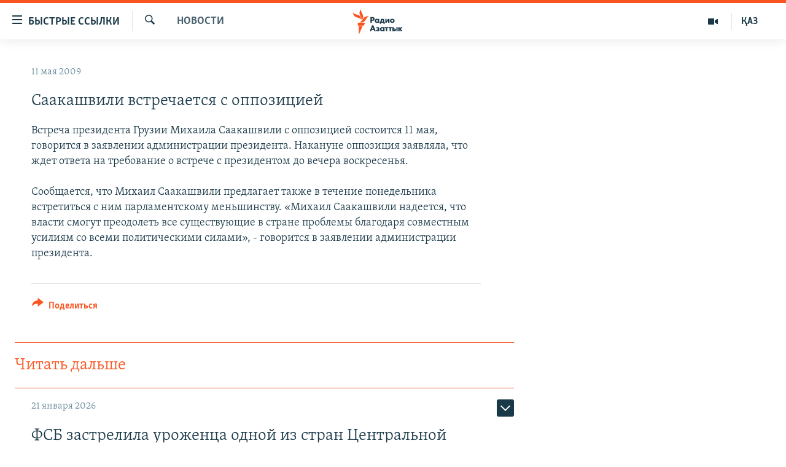

--- FILE ---
content_type: text/html; charset=utf-8
request_url: https://rus.azattyq.org/a/1628391.html
body_size: 32363
content:

<!DOCTYPE html>
<html lang="ru" dir="ltr" class="no-js">
<head>
        <link rel="stylesheet" href="/Content/responsive/RFE/ru-KZ/RFE-ru-KZ.css?&amp;av=0.0.0.0&amp;cb=370">
<script src="https://tags.azattyq.org/rferl-pangea/prod/utag.sync.js"></script><script type='text/javascript' src='https://www.youtube.com/iframe_api' async></script>            <link rel="manifest" href="/manifest.json">
    <script type="text/javascript">
        //a general 'js' detection, must be on top level in <head>, due to CSS performance
        document.documentElement.className = "js";
        var cacheBuster = "370";
        var appBaseUrl = "/";
        var imgEnhancerBreakpoints = [0, 144, 256, 408, 650, 1023, 1597];
        var isLoggingEnabled = false;
        var isPreviewPage = false;
        var isLivePreviewPage = false;

        if (!isPreviewPage) {
            window.RFE = window.RFE || {};
            window.RFE.cacheEnabledByParam = window.location.href.indexOf('nocache=1') === -1;

            const url = new URL(window.location.href);
            const params = new URLSearchParams(url.search);

            // Remove the 'nocache' parameter
            params.delete('nocache');

            // Update the URL without the 'nocache' parameter
            url.search = params.toString();
            window.history.replaceState(null, '', url.toString());
        } else {
            window.addEventListener('load', function() {
                const links = window.document.links;
                for (let i = 0; i < links.length; i++) {
                    links[i].href = '#';
                    links[i].target = '_self';
                }
             })
        }

var pwaEnabled = true;        var swCacheDisabled;
    </script>
    <meta charset="utf-8" />

            <title> &#x421;&#x430;&#x430;&#x43A;&#x430;&#x448;&#x432;&#x438;&#x43B;&#x438; &#x432;&#x441;&#x442;&#x440;&#x435;&#x447;&#x430;&#x435;&#x442;&#x441;&#x44F; &#x441; &#x43E;&#x43F;&#x43F;&#x43E;&#x437;&#x438;&#x446;&#x438;&#x435;&#x439;  </title>
            <meta name="description" content="&#x412;&#x441;&#x442;&#x440;&#x435;&#x447;&#x430; &#x43F;&#x440;&#x435;&#x437;&#x438;&#x434;&#x435;&#x43D;&#x442;&#x430; &#x413;&#x440;&#x443;&#x437;&#x438;&#x438; &#x41C;&#x438;&#x445;&#x430;&#x438;&#x43B;&#x430; &#x421;&#x430;&#x430;&#x43A;&#x430;&#x448;&#x432;&#x438;&#x43B;&#x438; &#x441; &#x43E;&#x43F;&#x43F;&#x43E;&#x437;&#x438;&#x446;&#x438;&#x435;&#x439; &#x441;&#x43E;&#x441;&#x442;&#x43E;&#x438;&#x442;&#x441;&#x44F; 11 &#x43C;&#x430;&#x44F;, &#x433;&#x43E;&#x432;&#x43E;&#x440;&#x438;&#x442;&#x441;&#x44F; &#x432; &#x437;&#x430;&#x44F;&#x432;&#x43B;&#x435;&#x43D;&#x438;&#x438; &#x430;&#x434;&#x43C;&#x438;&#x43D;&#x438;&#x441;&#x442;&#x440;&#x430;&#x446;&#x438;&#x438; &#x43F;&#x440;&#x435;&#x437;&#x438;&#x434;&#x435;&#x43D;&#x442;&#x430;. &#x41D;&#x430;&#x43A;&#x430;&#x43D;&#x443;&#x43D;&#x435; &#x43E;&#x43F;&#x43F;&#x43E;&#x437;&#x438;&#x446;&#x438;&#x44F; &#x437;&#x430;&#x44F;&#x432;&#x43B;&#x44F;&#x43B;&#x430;, &#x447;&#x442;&#x43E; &#x436;&#x434;&#x435;&#x442; &#x43E;&#x442;&#x432;&#x435;&#x442;&#x430; &#x43D;&#x430; &#x442;&#x440;&#x435;&#x431;&#x43E;&#x432;&#x430;&#x43D;&#x438;&#x435; &#x43E; &#x432;&#x441;&#x442;&#x440;&#x435;&#x447;&#x435; &#x441; &#x43F;&#x440;&#x435;&#x437;&#x438;&#x434;&#x435;&#x43D;&#x442;&#x43E;&#x43C; &#x434;&#x43E; &#x432;&#x435;&#x447;&#x435;&#x440;&#x430; &#x432;&#x43E;&#x441;&#x43A;&#x440;&#x435;&#x441;&#x435;&#x43D;&#x44C;&#x44F;.&#xD;&#xA;&#xD;&#xA;&#x421;&#x43E;&#x43E;&#x431;&#x449;&#x430;&#x435;&#x442;&#x441;&#x44F;, &#x447;&#x442;&#x43E; &#x41C;&#x438;&#x445;&#x430;&#x438;&#x43B; &#x421;&#x430;&#x430;&#x43A;&#x430;&#x448;&#x432;&#x438;&#x43B;&#x438; &#x43F;&#x440;&#x435;&#x434;&#x43B;&#x430;&#x433;&#x430;&#x435;&#x442; &#x442;&#x430;&#x43A;&#x436;&#x435; &#x432; &#x442;&#x435;&#x447;&#x435;&#x43D;&#x438;&#x435;..." />
                <meta name="keywords" content="Новости " />
    <meta name="viewport" content="width=device-width, initial-scale=1.0" />


    <meta http-equiv="X-UA-Compatible" content="IE=edge" />

<meta name="robots" content="max-image-preview:large"><meta name="yandex-verification" content="b4983b94636388c5" />

        <link href="https://rus.azattyq.org/a/1628391.html" rel="canonical" />

        <meta name="apple-mobile-web-app-title" content="&#x420;&#x430;&#x434;&#x438;&#x43E; &#xAB;&#x421;&#x432;&#x43E;&#x431;&#x43E;&#x434;&#x43D;&#x430;&#x44F; &#x415;&#x432;&#x440;&#x43E;&#x43F;&#x430;&#xBB;/&#x420;&#x430;&#x434;&#x438;&#x43E; &#xAB;&#x421;&#x432;&#x43E;&#x431;&#x43E;&#x434;&#x430;&#xBB;" />
        <meta name="apple-mobile-web-app-status-bar-style" content="black" />
            <meta name="apple-itunes-app" content="app-id=475986784, app-argument=//1628391.ltr" />
<meta content=" &#x421;&#x430;&#x430;&#x43A;&#x430;&#x448;&#x432;&#x438;&#x43B;&#x438; &#x432;&#x441;&#x442;&#x440;&#x435;&#x447;&#x430;&#x435;&#x442;&#x441;&#x44F; &#x441; &#x43E;&#x43F;&#x43F;&#x43E;&#x437;&#x438;&#x446;&#x438;&#x435;&#x439;  " property="og:title"></meta>
<meta content="&#x412;&#x441;&#x442;&#x440;&#x435;&#x447;&#x430; &#x43F;&#x440;&#x435;&#x437;&#x438;&#x434;&#x435;&#x43D;&#x442;&#x430; &#x413;&#x440;&#x443;&#x437;&#x438;&#x438; &#x41C;&#x438;&#x445;&#x430;&#x438;&#x43B;&#x430; &#x421;&#x430;&#x430;&#x43A;&#x430;&#x448;&#x432;&#x438;&#x43B;&#x438; &#x441; &#x43E;&#x43F;&#x43F;&#x43E;&#x437;&#x438;&#x446;&#x438;&#x435;&#x439; &#x441;&#x43E;&#x441;&#x442;&#x43E;&#x438;&#x442;&#x441;&#x44F; 11 &#x43C;&#x430;&#x44F;, &#x433;&#x43E;&#x432;&#x43E;&#x440;&#x438;&#x442;&#x441;&#x44F; &#x432; &#x437;&#x430;&#x44F;&#x432;&#x43B;&#x435;&#x43D;&#x438;&#x438; &#x430;&#x434;&#x43C;&#x438;&#x43D;&#x438;&#x441;&#x442;&#x440;&#x430;&#x446;&#x438;&#x438; &#x43F;&#x440;&#x435;&#x437;&#x438;&#x434;&#x435;&#x43D;&#x442;&#x430;. &#x41D;&#x430;&#x43A;&#x430;&#x43D;&#x443;&#x43D;&#x435; &#x43E;&#x43F;&#x43F;&#x43E;&#x437;&#x438;&#x446;&#x438;&#x44F; &#x437;&#x430;&#x44F;&#x432;&#x43B;&#x44F;&#x43B;&#x430;, &#x447;&#x442;&#x43E; &#x436;&#x434;&#x435;&#x442; &#x43E;&#x442;&#x432;&#x435;&#x442;&#x430; &#x43D;&#x430; &#x442;&#x440;&#x435;&#x431;&#x43E;&#x432;&#x430;&#x43D;&#x438;&#x435; &#x43E; &#x432;&#x441;&#x442;&#x440;&#x435;&#x447;&#x435; &#x441; &#x43F;&#x440;&#x435;&#x437;&#x438;&#x434;&#x435;&#x43D;&#x442;&#x43E;&#x43C; &#x434;&#x43E; &#x432;&#x435;&#x447;&#x435;&#x440;&#x430; &#x432;&#x43E;&#x441;&#x43A;&#x440;&#x435;&#x441;&#x435;&#x43D;&#x44C;&#x44F;.&#xD;&#xA;&#xD;&#xA;&#x421;&#x43E;&#x43E;&#x431;&#x449;&#x430;&#x435;&#x442;&#x441;&#x44F;, &#x447;&#x442;&#x43E; &#x41C;&#x438;&#x445;&#x430;&#x438;&#x43B; &#x421;&#x430;&#x430;&#x43A;&#x430;&#x448;&#x432;&#x438;&#x43B;&#x438; &#x43F;&#x440;&#x435;&#x434;&#x43B;&#x430;&#x433;&#x430;&#x435;&#x442; &#x442;&#x430;&#x43A;&#x436;&#x435; &#x432; &#x442;&#x435;&#x447;&#x435;&#x43D;&#x438;&#x435;..." property="og:description"></meta>
<meta content="article" property="og:type"></meta>
<meta content="https://rus.azattyq.org/a/1628391.html" property="og:url"></meta>
<meta content="&#x420;&#x430;&#x434;&#x438;&#x43E; &#x410;&#x437;&#x430;&#x442;&#x442;&#x44B;&#x43A;" property="og:site_name"></meta>
<meta content="https://www.facebook.com/RadioAzattyq" property="article:publisher"></meta>
<meta content="https://rus.azattyq.org/Content/responsive/RFE/ru-KZ/img/top_logo_news.png" property="og:image"></meta>
<meta content="1200" property="og:image:width"></meta>
<meta content="675" property="og:image:height"></meta>
<meta content="site logo" property="og:image:alt"></meta>
<meta content="137980759673857" property="fb:app_id"></meta>
<meta content="summary_large_image" name="twitter:card"></meta>
<meta content="@Radio_Azattyk" name="twitter:site"></meta>
<meta content="https://rus.azattyq.org/Content/responsive/RFE/ru-KZ/img/top_logo_news.png" name="twitter:image"></meta>
<meta content=" &#x421;&#x430;&#x430;&#x43A;&#x430;&#x448;&#x432;&#x438;&#x43B;&#x438; &#x432;&#x441;&#x442;&#x440;&#x435;&#x447;&#x430;&#x435;&#x442;&#x441;&#x44F; &#x441; &#x43E;&#x43F;&#x43F;&#x43E;&#x437;&#x438;&#x446;&#x438;&#x435;&#x439;  " name="twitter:title"></meta>
<meta content="&#x412;&#x441;&#x442;&#x440;&#x435;&#x447;&#x430; &#x43F;&#x440;&#x435;&#x437;&#x438;&#x434;&#x435;&#x43D;&#x442;&#x430; &#x413;&#x440;&#x443;&#x437;&#x438;&#x438; &#x41C;&#x438;&#x445;&#x430;&#x438;&#x43B;&#x430; &#x421;&#x430;&#x430;&#x43A;&#x430;&#x448;&#x432;&#x438;&#x43B;&#x438; &#x441; &#x43E;&#x43F;&#x43F;&#x43E;&#x437;&#x438;&#x446;&#x438;&#x435;&#x439; &#x441;&#x43E;&#x441;&#x442;&#x43E;&#x438;&#x442;&#x441;&#x44F; 11 &#x43C;&#x430;&#x44F;, &#x433;&#x43E;&#x432;&#x43E;&#x440;&#x438;&#x442;&#x441;&#x44F; &#x432; &#x437;&#x430;&#x44F;&#x432;&#x43B;&#x435;&#x43D;&#x438;&#x438; &#x430;&#x434;&#x43C;&#x438;&#x43D;&#x438;&#x441;&#x442;&#x440;&#x430;&#x446;&#x438;&#x438; &#x43F;&#x440;&#x435;&#x437;&#x438;&#x434;&#x435;&#x43D;&#x442;&#x430;. &#x41D;&#x430;&#x43A;&#x430;&#x43D;&#x443;&#x43D;&#x435; &#x43E;&#x43F;&#x43F;&#x43E;&#x437;&#x438;&#x446;&#x438;&#x44F; &#x437;&#x430;&#x44F;&#x432;&#x43B;&#x44F;&#x43B;&#x430;, &#x447;&#x442;&#x43E; &#x436;&#x434;&#x435;&#x442; &#x43E;&#x442;&#x432;&#x435;&#x442;&#x430; &#x43D;&#x430; &#x442;&#x440;&#x435;&#x431;&#x43E;&#x432;&#x430;&#x43D;&#x438;&#x435; &#x43E; &#x432;&#x441;&#x442;&#x440;&#x435;&#x447;&#x435; &#x441; &#x43F;&#x440;&#x435;&#x437;&#x438;&#x434;&#x435;&#x43D;&#x442;&#x43E;&#x43C; &#x434;&#x43E; &#x432;&#x435;&#x447;&#x435;&#x440;&#x430; &#x432;&#x43E;&#x441;&#x43A;&#x440;&#x435;&#x441;&#x435;&#x43D;&#x44C;&#x44F;.&#xD;&#xA;&#xD;&#xA;&#x421;&#x43E;&#x43E;&#x431;&#x449;&#x430;&#x435;&#x442;&#x441;&#x44F;, &#x447;&#x442;&#x43E; &#x41C;&#x438;&#x445;&#x430;&#x438;&#x43B; &#x421;&#x430;&#x430;&#x43A;&#x430;&#x448;&#x432;&#x438;&#x43B;&#x438; &#x43F;&#x440;&#x435;&#x434;&#x43B;&#x430;&#x433;&#x430;&#x435;&#x442; &#x442;&#x430;&#x43A;&#x436;&#x435; &#x432; &#x442;&#x435;&#x447;&#x435;&#x43D;&#x438;&#x435;..." name="twitter:description"></meta>
                    <link rel="amphtml" href="https://rus.azattyq.org/amp/1628391.html" />
<script type="application/ld+json">{"articleSection":"Новости ","isAccessibleForFree":true,"headline":" Саакашвили встречается с оппозицией  ","inLanguage":"ru-KZ","keywords":"Новости ","author":{"@type":"Person","name":"Автор"},"datePublished":"2009-05-11 12:11:34Z","dateModified":"2009-05-11 12:11:34Z","publisher":{"logo":{"width":512,"height":220,"@type":"ImageObject","url":"https://rus.azattyq.org/Content/responsive/RFE/ru-KZ/img/logo.png"},"@type":"NewsMediaOrganization","url":"https://rus.azattyq.org","sameAs":["https://facebook.com/RadioAzattyq","https://twitter.com/RadioAzattyq","https://www.youtube.com/user/AzattyqRadio","https://www.instagram.com/azattyq","https://t.me/RadioAzattyq"],"name":"Радио Азаттык","alternateName":""},"@context":"https://schema.org","@type":"NewsArticle","mainEntityOfPage":"https://rus.azattyq.org/a/1628391.html","url":"https://rus.azattyq.org/a/1628391.html","description":"Встреча президента Грузии Михаила Саакашвили с оппозицией состоится 11 мая, говорится в заявлении администрации президента. Накануне оппозиция заявляла, что ждет ответа на требование о встрече с президентом до вечера воскресенья.\r\n\r\nСообщается, что Михаил Саакашвили предлагает также в течение...","image":{"width":1080,"height":608,"@type":"ImageObject","url":"https://gdb.rferl.org/00000000-0000-0000-0000-000000000000_w1080_h608.gif"},"name":" Саакашвили встречается с оппозицией  "}</script>
    <script src="/Scripts/responsive/infographics.bundle.min.js?&amp;av=0.0.0.0&amp;cb=370"></script>
        <script src="/Scripts/responsive/dollardom.min.js?&amp;av=0.0.0.0&amp;cb=370"></script>
        <script src="/Scripts/responsive/modules/commons.js?&amp;av=0.0.0.0&amp;cb=370"></script>
        <script src="/Scripts/responsive/modules/app_code.js?&amp;av=0.0.0.0&amp;cb=370"></script>

        <link rel="icon" type="image/svg+xml" href="/Content/responsive/RFE/img/webApp/favicon.svg" />
        <link rel="alternate icon" href="/Content/responsive/RFE/img/webApp/favicon.ico" />
            <link rel="mask-icon" color="#ea6903" href="/Content/responsive/RFE/img/webApp/favicon_safari.svg" />
        <link rel="apple-touch-icon" sizes="152x152" href="/Content/responsive/RFE/img/webApp/ico-152x152.png" />
        <link rel="apple-touch-icon" sizes="144x144" href="/Content/responsive/RFE/img/webApp/ico-144x144.png" />
        <link rel="apple-touch-icon" sizes="114x114" href="/Content/responsive/RFE/img/webApp/ico-114x114.png" />
        <link rel="apple-touch-icon" sizes="72x72" href="/Content/responsive/RFE/img/webApp/ico-72x72.png" />
        <link rel="apple-touch-icon-precomposed" href="/Content/responsive/RFE/img/webApp/ico-57x57.png" />
        <link rel="icon" sizes="192x192" href="/Content/responsive/RFE/img/webApp/ico-192x192.png" />
        <link rel="icon" sizes="128x128" href="/Content/responsive/RFE/img/webApp/ico-128x128.png" />
        <meta name="msapplication-TileColor" content="#ffffff" />
        <meta name="msapplication-TileImage" content="/Content/responsive/RFE/img/webApp/ico-144x144.png" />
                <link rel="preload" href="/Content/responsive/fonts/Skolar-Lt_Cyrl_v2.4.woff" type="font/woff" as="font" crossorigin="anonymous" />
    <link rel="alternate" type="application/rss+xml" title="RFE/RL - Top Stories [RSS]" href="/api/" />
    <link rel="sitemap" type="application/rss+xml" href="/sitemap.xml" />
    
    



</head>
<body class=" nav-no-loaded cc_theme pg-arch arch-news nojs-images ">
        <script type="text/javascript" >
            var analyticsData = {url:"https://rus.azattyq.org/a/1628391.html",property_id:"418",article_uid:"1628391",page_title:" Саакашвили встречается с оппозицией  ",page_type:"article",content_type:"article",subcontent_type:"article",last_modified:"2009-05-11 12:11:34Z",pub_datetime:"2009-05-11 12:11:34Z",pub_year:"2009",pub_month:"05",pub_day:"11",pub_hour:"12",pub_weekday:"Monday",section:"новости ",english_section:"news-azattyq",byline:"",categories:"news-azattyq",domain:"rus.azattyq.org",language:"Russian",language_service:"RFERL Kazakh",platform:"web",copied:"no",copied_article:"",copied_title:"",runs_js:"Yes",cms_release:"8.44.0.0.370",enviro_type:"prod",slug:"",entity:"RFE",short_language_service:"KAZ",platform_short:"W",page_name:" Саакашвили встречается с оппозицией  "};
        </script>
<noscript><iframe src="https://www.googletagmanager.com/ns.html?id=GTM-WXZBPZ" height="0" width="0" style="display:none;visibility:hidden"></iframe></noscript>        <script type="text/javascript" data-cookiecategory="analytics">
            var gtmEventObject = Object.assign({}, analyticsData, {event: 'page_meta_ready'});window.dataLayer = window.dataLayer || [];window.dataLayer.push(gtmEventObject);
            if (top.location === self.location) { //if not inside of an IFrame
                 var renderGtm = "true";
                 if (renderGtm === "true") {
            (function(w,d,s,l,i){w[l]=w[l]||[];w[l].push({'gtm.start':new Date().getTime(),event:'gtm.js'});var f=d.getElementsByTagName(s)[0],j=d.createElement(s),dl=l!='dataLayer'?'&l='+l:'';j.async=true;j.src='//www.googletagmanager.com/gtm.js?id='+i+dl;f.parentNode.insertBefore(j,f);})(window,document,'script','dataLayer','GTM-WXZBPZ');
                 }
            }
        </script>
        <!--Analytics tag js version start-->
            <script type="text/javascript" data-cookiecategory="analytics">
                var utag_data = Object.assign({}, analyticsData, {});
if(typeof(TealiumTagFrom)==='function' && typeof(TealiumTagSearchKeyword)==='function') {
var utag_from=TealiumTagFrom();var utag_searchKeyword=TealiumTagSearchKeyword();
if(utag_searchKeyword!=null && utag_searchKeyword!=='' && utag_data["search_keyword"]==null) utag_data["search_keyword"]=utag_searchKeyword;if(utag_from!=null && utag_from!=='') utag_data["from"]=TealiumTagFrom();}
                if(window.top!== window.self&&utag_data.page_type==="snippet"){utag_data.page_type = 'iframe';}
                try{if(window.top!==window.self&&window.self.location.hostname===window.top.location.hostname){utag_data.platform = 'self-embed';utag_data.platform_short = 'se';}}catch(e){if(window.top!==window.self&&window.self.location.search.includes("platformType=self-embed")){utag_data.platform = 'cross-promo';utag_data.platform_short = 'cp';}}
                (function(a,b,c,d){    a="https://tags.azattyq.org/rferl-pangea/prod/utag.js";    b=document;c="script";d=b.createElement(c);d.src=a;d.type="text/java"+c;d.async=true;    a=b.getElementsByTagName(c)[0];a.parentNode.insertBefore(d,a);    })();
            </script>
        <!--Analytics tag js version end-->
<!-- Analytics tag management NoScript -->
<noscript>
<img style="position: absolute; border: none;" src="https://ssc.azattyq.org/b/ss/bbgprod,bbgentityrferl/1/G.4--NS/34454603?pageName=rfe%3akaz%3aw%3aarticle%3a%20%d0%a1%d0%b0%d0%b0%d0%ba%d0%b0%d1%88%d0%b2%d0%b8%d0%bb%d0%b8%20%d0%b2%d1%81%d1%82%d1%80%d0%b5%d1%87%d0%b0%d0%b5%d1%82%d1%81%d1%8f%20%d1%81%20%d0%be%d0%bf%d0%bf%d0%be%d0%b7%d0%b8%d1%86%d0%b8%d0%b5%d0%b9%20%20&amp;c6=%20%d0%a1%d0%b0%d0%b0%d0%ba%d0%b0%d1%88%d0%b2%d0%b8%d0%bb%d0%b8%20%d0%b2%d1%81%d1%82%d1%80%d0%b5%d1%87%d0%b0%d0%b5%d1%82%d1%81%d1%8f%20%d1%81%20%d0%be%d0%bf%d0%bf%d0%be%d0%b7%d0%b8%d1%86%d0%b8%d0%b5%d0%b9%20%20&amp;v36=8.44.0.0.370&amp;v6=D=c6&amp;g=https%3a%2f%2frus.azattyq.org%2fa%2f1628391.html&amp;c1=D=g&amp;v1=D=g&amp;events=event1,event52&amp;c16=rferl%20kazakh&amp;v16=D=c16&amp;c5=news-azattyq&amp;v5=D=c5&amp;ch=%d0%9d%d0%be%d0%b2%d0%be%d1%81%d1%82%d0%b8%20&amp;c15=russian&amp;v15=D=c15&amp;c4=article&amp;v4=D=c4&amp;c14=1628391&amp;v14=D=c14&amp;v20=no&amp;c17=web&amp;v17=D=c17&amp;mcorgid=518abc7455e462b97f000101%40adobeorg&amp;server=rus.azattyq.org&amp;pageType=D=c4&amp;ns=bbg&amp;v29=D=server&amp;v25=rfe&amp;v30=418&amp;v105=D=User-Agent " alt="analytics" width="1" height="1" /></noscript>
<!-- End of Analytics tag management NoScript -->


        <!--*** Accessibility links - For ScreenReaders only ***-->
        <section>
            <div class="sr-only">
                <h2>&#x414;&#x43E;&#x441;&#x442;&#x443;&#x43F;&#x43D;&#x43E;&#x441;&#x442;&#x44C; &#x441;&#x441;&#x44B;&#x43B;&#x43E;&#x43A;</h2>
                <ul>
                    <li><a href="#content" data-disable-smooth-scroll="1">&#x412;&#x435;&#x440;&#x43D;&#x443;&#x442;&#x44C;&#x441;&#x44F; &#x43A; &#x43E;&#x441;&#x43D;&#x43E;&#x432;&#x43D;&#x43E;&#x43C;&#x443; &#x441;&#x43E;&#x434;&#x435;&#x440;&#x436;&#x430;&#x43D;&#x438;&#x44E;</a></li>
                    <li><a href="#navigation" data-disable-smooth-scroll="1">&#x412;&#x435;&#x440;&#x43D;&#x443;&#x442;&#x441;&#x44F; &#x43A; &#x433;&#x43B;&#x430;&#x432;&#x43D;&#x43E;&#x439; &#x43D;&#x430;&#x432;&#x438;&#x433;&#x430;&#x446;&#x438;&#x438;</a></li>
                    <li><a href="#txtHeaderSearch" data-disable-smooth-scroll="1">&#x412;&#x435;&#x440;&#x43D;&#x443;&#x442;&#x441;&#x44F; &#x43A; &#x43F;&#x43E;&#x438;&#x441;&#x43A;&#x443;</a></li>
                </ul>
            </div>
        </section>
    




<div dir="ltr">
    <div id="page">
            <aside>

<div class="c-lightbox overlay-modal">
    <div class="c-lightbox__intro">
        <h2 class="c-lightbox__intro-title"></h2>
        <button class="btn btn--rounded c-lightbox__btn c-lightbox__intro-next" title="&#x421;&#x43B;&#x435;&#x434;&#x443;&#x44E;&#x449;&#x438;&#x439;">
            <span class="ico ico--rounded ico-chevron-forward"></span>
            <span class="sr-only">&#x421;&#x43B;&#x435;&#x434;&#x443;&#x44E;&#x449;&#x438;&#x439;</span>
        </button>
    </div>
    <div class="c-lightbox__nav">
        <button class="btn btn--rounded c-lightbox__btn c-lightbox__btn--close" title="&#x417;&#x430;&#x43A;&#x440;&#x44B;&#x442;&#x44C;">
            <span class="ico ico--rounded ico-close"></span>
            <span class="sr-only">&#x417;&#x430;&#x43A;&#x440;&#x44B;&#x442;&#x44C;</span>
        </button>
        <button class="btn btn--rounded c-lightbox__btn c-lightbox__btn--prev" title="&#x41F;&#x440;&#x435;&#x434;&#x44B;&#x434;&#x443;&#x449;&#x438;&#x439;">
            <span class="ico ico--rounded ico-chevron-backward"></span>
            <span class="sr-only">&#x41F;&#x440;&#x435;&#x434;&#x44B;&#x434;&#x443;&#x449;&#x438;&#x439;</span>
        </button>
        <button class="btn btn--rounded c-lightbox__btn c-lightbox__btn--next" title="&#x421;&#x43B;&#x435;&#x434;&#x443;&#x44E;&#x449;&#x438;&#x439;">
            <span class="ico ico--rounded ico-chevron-forward"></span>
            <span class="sr-only">&#x421;&#x43B;&#x435;&#x434;&#x443;&#x44E;&#x449;&#x438;&#x439;</span>
        </button>
    </div>
    <div class="c-lightbox__content-wrap">
        <figure class="c-lightbox__content">
            <span class="c-spinner c-spinner--lightbox">
                <img src="/Content/responsive/img/player-spinner.png"
                     alt="please wait"
                     title="please wait" />
            </span>
            <div class="c-lightbox__img">
                <div class="thumb">
                    <img src="" alt="" />
                </div>
            </div>
            <figcaption>
                <div class="c-lightbox__info c-lightbox__info--foot">
                    <span class="c-lightbox__counter"></span>
                    <span class="caption c-lightbox__caption"></span>
                </div>
            </figcaption>
        </figure>
    </div>
    <div class="hidden">
        <div class="content-advisory__box content-advisory__box--lightbox">
            <span class="content-advisory__box-text">&#x42D;&#x442;&#x430; &#x444;&#x43E;&#x442;&#x43E;&#x433;&#x440;&#x430;&#x444;&#x438;&#x44F; &#x441;&#x43E;&#x434;&#x435;&#x440;&#x436;&#x438;&#x442; &#x43A;&#x43E;&#x43D;&#x442;&#x435;&#x43D;&#x442;, &#x43A;&#x43E;&#x442;&#x43E;&#x440;&#x44B;&#x439; &#x43C;&#x43E;&#x436;&#x435;&#x442; &#x43F;&#x43E;&#x43A;&#x430;&#x437;&#x430;&#x442;&#x44C;&#x441;&#x44F; &#x43E;&#x441;&#x43A;&#x43E;&#x440;&#x431;&#x438;&#x442;&#x435;&#x43B;&#x44C;&#x43D;&#x44B;&#x43C; &#x438;&#x43B;&#x438; &#x43D;&#x435;&#x434;&#x43E;&#x43F;&#x443;&#x441;&#x442;&#x438;&#x43C;&#x44B;&#x43C;.</span>
            <button class="btn btn--transparent content-advisory__box-btn m-t-md" value="text" type="button">
                <span class="btn__text">
                    &#x41A;&#x43B;&#x438;&#x43A;&#x43D;&#x438;&#x442;&#x435;, &#x447;&#x442;&#x43E;&#x431;&#x44B; &#x43F;&#x43E;&#x441;&#x43C;&#x43E;&#x442;&#x440;&#x435;&#x442;&#x44C;
                </span>
            </button>
        </div>
    </div>
</div>                
<div class="ctc-message pos-fix">
    <div class="ctc-message__inner">Link has been copied to clipboard</div>
</div>
            </aside>

<div class="hdr-20 hdr-20--big">
    <div class="hdr-20__inner">
        <div class="hdr-20__max pos-rel">
            <div class="hdr-20__side hdr-20__side--primary d-flex">
                <label data-for="main-menu-ctrl" data-switcher-trigger="true" data-switch-target="main-menu-ctrl" class="burger hdr-trigger pos-rel trans-trigger" data-trans-evt="click" data-trans-id="menu">
                    <span class="ico ico-close hdr-trigger__ico hdr-trigger__ico--close burger__ico burger__ico--close"></span>
                    <span class="ico ico-menu hdr-trigger__ico hdr-trigger__ico--open burger__ico burger__ico--open"></span>
                        <span class="burger__label">&#x411;&#x44B;&#x441;&#x442;&#x440;&#x44B;&#x435; &#x441;&#x441;&#x44B;&#x43B;&#x43A;&#x438;</span>
                </label>
                <div class="menu-pnl pos-fix trans-target" data-switch-target="main-menu-ctrl" data-trans-id="menu">
                    <div class="menu-pnl__inner">
                        <nav class="main-nav menu-pnl__item menu-pnl__item--first">
                            <ul class="main-nav__list accordeon" data-analytics-tales="false" data-promo-name="link" data-location-name="nav,secnav">
                                

        <li class="main-nav__item accordeon__item" data-switch-target="menu-item-598">
            <label class="main-nav__item-name main-nav__item-name--label accordeon__control-label" data-switcher-trigger="true" data-for="menu-item-598">
                &#x426;&#x435;&#x43D;&#x442;&#x440;&#x430;&#x43B;&#x44C;&#x43D;&#x430;&#x44F; &#x410;&#x437;&#x438;&#x44F;
                <span class="ico ico-chevron-down main-nav__chev"></span>
            </label>
            <div class="main-nav__sub-list">
                
    <a class="main-nav__item-name main-nav__item-name--link main-nav__item-name--sub" href="/p/6951.html" title="&#x41A;&#x430;&#x437;&#x430;&#x445;&#x441;&#x442;&#x430;&#x43D;" data-item-name="kazakhstan-rus" >&#x41A;&#x430;&#x437;&#x430;&#x445;&#x441;&#x442;&#x430;&#x43D;</a>

    <a class="main-nav__item-name main-nav__item-name--link main-nav__item-name--sub" href="/kyrgyzstan" title="&#x41A;&#x44B;&#x440;&#x433;&#x44B;&#x437;&#x441;&#x442;&#x430;&#x43D;" data-item-name="Kyrgyzstan-rus" >&#x41A;&#x44B;&#x440;&#x433;&#x44B;&#x437;&#x441;&#x442;&#x430;&#x43D;</a>

    <a class="main-nav__item-name main-nav__item-name--link main-nav__item-name--sub" href="/uzbekistan" title="&#x423;&#x437;&#x431;&#x435;&#x43A;&#x438;&#x441;&#x442;&#x430;&#x43D;" data-item-name="uzbekistan-rus" >&#x423;&#x437;&#x431;&#x435;&#x43A;&#x438;&#x441;&#x442;&#x430;&#x43D;</a>

    <a class="main-nav__item-name main-nav__item-name--link main-nav__item-name--sub" href="/tajikistan" title="&#x422;&#x430;&#x434;&#x436;&#x438;&#x43A;&#x438;&#x441;&#x442;&#x430;&#x43D;" data-item-name="tajikistan-rus" >&#x422;&#x430;&#x434;&#x436;&#x438;&#x43A;&#x438;&#x441;&#x442;&#x430;&#x43D;</a>

            </div>
        </li>

        <li class="main-nav__item">
            <a class="main-nav__item-name main-nav__item-name--link" href="/z/360" title="&#x41D;&#x43E;&#x432;&#x43E;&#x441;&#x442;&#x438;" data-item-name="news-azattyq" >&#x41D;&#x43E;&#x432;&#x43E;&#x441;&#x442;&#x438;</a>
        </li>

        <li class="main-nav__item">
            <a class="main-nav__item-name main-nav__item-name--link" href="/z/22747" title="&#x412;&#x43E;&#x439;&#x43D;&#x430; &#x432; &#x423;&#x43A;&#x440;&#x430;&#x438;&#x43D;&#x435;" data-item-name="war-in-ukraine" >&#x412;&#x43E;&#x439;&#x43D;&#x430; &#x432; &#x423;&#x43A;&#x440;&#x430;&#x438;&#x43D;&#x435;</a>
        </li>

        <li class="main-nav__item accordeon__item" data-switch-target="menu-item-4683">
            <label class="main-nav__item-name main-nav__item-name--label accordeon__control-label" data-switcher-trigger="true" data-for="menu-item-4683">
                &#x41D;&#x430; &#x434;&#x440;&#x443;&#x433;&#x438;&#x445; &#x44F;&#x437;&#x44B;&#x43A;&#x430;&#x445;
                <span class="ico ico-chevron-down main-nav__chev"></span>
            </label>
            <div class="main-nav__sub-list">
                
    <a class="main-nav__item-name main-nav__item-name--link main-nav__item-name--sub" href="https://www.azattyq.org/" title="&#x49A;&#x430;&#x437;&#x430;&#x49B;&#x448;&#x430;"  target="_blank" rel="noopener">&#x49A;&#x430;&#x437;&#x430;&#x49B;&#x448;&#x430;</a>

    <a class="main-nav__item-name main-nav__item-name--link main-nav__item-name--sub" href="https://www.azattyk.org/" title="&#x41A;&#x44B;&#x440;&#x433;&#x44B;&#x437;&#x447;&#x430;"  target="_blank" rel="noopener">&#x41A;&#x44B;&#x440;&#x433;&#x44B;&#x437;&#x447;&#x430;</a>

    <a class="main-nav__item-name main-nav__item-name--link main-nav__item-name--sub" href="https://www.ozodlik.org/" title="&#x40E;&#x437;&#x431;&#x435;&#x43A;&#x447;&#x430;"  target="_blank" rel="noopener">&#x40E;&#x437;&#x431;&#x435;&#x43A;&#x447;&#x430;</a>

    <a class="main-nav__item-name main-nav__item-name--link main-nav__item-name--sub" href="https://www.ozodi.org/" title="&#x422;&#x43E;&#x4B7;&#x438;&#x43A;&#x4E3;"  target="_blank" rel="noopener">&#x422;&#x43E;&#x4B7;&#x438;&#x43A;&#x4E3;</a>

    <a class="main-nav__item-name main-nav__item-name--link main-nav__item-name--sub" href="https://www.azathabar.com/" title="T&#xFC;rkmen&#xE7;e"  target="_blank" rel="noopener">T&#xFC;rkmen&#xE7;e</a>

            </div>
        </li>



                            </ul>
                        </nav>
                        

<div class="menu-pnl__item">
        <a href="https://www.azattyq.org" class="menu-pnl__item-link" alt="&#x49A;&#x430;&#x437;&#x430;&#x49B;">&#x49A;&#x430;&#x437;&#x430;&#x49B;</a>
</div>


                        
                            <div class="menu-pnl__item menu-pnl__item--social">
                                    <h5 class="menu-pnl__sub-head">&#x41F;&#x43E;&#x434;&#x43F;&#x438;&#x448;&#x438;&#x442;&#x435;&#x441;&#x44C; &#x43D;&#x430; &#x43D;&#x430;&#x441; &#x432; &#x441;&#x43E;&#x446;&#x441;&#x435;&#x442;&#x44F;&#x445;</h5>

        <a href="https://facebook.com/RadioAzattyq" title="&#x410;&#x437;&#x430;&#x442;&#x442;&#x44B;&#x43A; &#x432; Facebook&#x27;e" data-analytics-text="follow_on_facebook" class="btn btn--rounded btn--social-inverted menu-pnl__btn js-social-btn btn-facebook"  target="_blank" rel="noopener">
            <span class="ico ico-facebook-alt ico--rounded"></span>
        </a>


        <a href="https://www.youtube.com/user/AzattyqRadio" title="&#x41D;&#x430;&#x448; Youtube-&#x43A;&#x430;&#x43D;&#x430;&#x43B;" data-analytics-text="follow_on_youtube" class="btn btn--rounded btn--social-inverted menu-pnl__btn js-social-btn btn-youtube"  target="_blank" rel="noopener">
            <span class="ico ico-youtube ico--rounded"></span>
        </a>


        <a href="https://twitter.com/RadioAzattyq" title="&#x410;&#x437;&#x430;&#x442;&#x442;&#x44B;&#x43A; &#x432; Twitter&#x27;e" data-analytics-text="follow_on_twitter" class="btn btn--rounded btn--social-inverted menu-pnl__btn js-social-btn btn-twitter"  target="_blank" rel="noopener">
            <span class="ico ico-twitter ico--rounded"></span>
        </a>


        <a href="https://www.instagram.com/azattyq" title="&#x410;&#x437;&#x430;&#x442;&#x442;&#x44B;&#x43A; &#x432; Instagram&#x27;&#x435;" data-analytics-text="follow_on_instagram" class="btn btn--rounded btn--social-inverted menu-pnl__btn js-social-btn btn-instagram"  target="_blank" rel="noopener">
            <span class="ico ico-instagram ico--rounded"></span>
        </a>


        <a href="https://t.me/RadioAzattyq" title="&#x410;&#x437;&#x430;&#x442;&#x442;&#x44B;&#x43A; &#x432; Telegram&#x27;&#x435;" data-analytics-text="follow_on_telegram" class="btn btn--rounded btn--social-inverted menu-pnl__btn js-social-btn btn-telegram"  target="_blank" rel="noopener">
            <span class="ico ico-telegram ico--rounded"></span>
        </a>

                            </div>
                            <div class="menu-pnl__item">
                                <a href="/navigation/allsites" class="menu-pnl__item-link">
                                    <span class="ico ico-languages "></span>
                                    &#x412;&#x441;&#x435; &#x441;&#x430;&#x439;&#x442;&#x44B; &#x420;&#x421;&#x415;/&#x420;&#x421;
                                </a>
                            </div>
                    </div>
                </div>
                <label data-for="top-search-ctrl" data-switcher-trigger="true" data-switch-target="top-search-ctrl" class="top-srch-trigger hdr-trigger">
                    <span class="ico ico-close hdr-trigger__ico hdr-trigger__ico--close top-srch-trigger__ico top-srch-trigger__ico--close"></span>
                    <span class="ico ico-search hdr-trigger__ico hdr-trigger__ico--open top-srch-trigger__ico top-srch-trigger__ico--open"></span>
                </label>
                <div class="srch-top srch-top--in-header" data-switch-target="top-search-ctrl">
                    <div class="container">
                        
<form action="/s" class="srch-top__form srch-top__form--in-header" id="form-topSearchHeader" method="get" role="search">    <label for="txtHeaderSearch" class="sr-only">&#x418;&#x441;&#x43A;&#x430;&#x442;&#x44C;</label>
    <input type="text" id="txtHeaderSearch" name="k" placeholder="&#x41F;&#x43E;&#x438;&#x441;&#x43A;" accesskey="s" value="" class="srch-top__input analyticstag-event" onkeydown="if (event.keyCode === 13) { FireAnalyticsTagEventOnSearch('search', $dom.get('#txtHeaderSearch')[0].value) }" />
    <button title="&#x418;&#x441;&#x43A;&#x430;&#x442;&#x44C;" type="submit" class="btn btn--top-srch analyticstag-event" onclick="FireAnalyticsTagEventOnSearch('search', $dom.get('#txtHeaderSearch')[0].value) ">
        <span class="ico ico-search"></span>
    </button>
</form>
                    </div>
                </div>
                <a href="/" class="main-logo-link">
                    <img src="/Content/responsive/RFE/ru-KZ/img/logo-compact.svg" class="main-logo main-logo--comp" alt="site logo">
                        <img src="/Content/responsive/RFE/ru-KZ/img/logo.svg" class="main-logo main-logo--big" alt="site logo">
                </a>
            </div>
            <div class="hdr-20__side hdr-20__side--secondary d-flex">
                

    <a href="https://www.azattyq.org" title="&#x49A;&#x410;&#x417;" class="hdr-20__secondary-item hdr-20__secondary-item--lang" data-item-name="satellite">
        
&#x49A;&#x410;&#x417;
    </a>

    <a href="/multimedia" title="&#x41C;&#x443;&#x43B;&#x44C;&#x442;&#x438;&#x43C;&#x435;&#x434;&#x438;&#x430;" class="hdr-20__secondary-item" data-item-name="video">
        
    <span class="ico ico-video hdr-20__secondary-icon"></span>

    </a>

    <a href="/s" title="&#x418;&#x441;&#x43A;&#x430;&#x442;&#x44C;" class="hdr-20__secondary-item hdr-20__secondary-item--search" data-item-name="search">
        
    <span class="ico ico-search hdr-20__secondary-icon hdr-20__secondary-icon--search"></span>

    </a>



                
                <div class="srch-bottom">
                    
<form action="/s" class="srch-bottom__form d-flex" id="form-bottomSearch" method="get" role="search">    <label for="txtSearch" class="sr-only">&#x418;&#x441;&#x43A;&#x430;&#x442;&#x44C;</label>
    <input type="search" id="txtSearch" name="k" placeholder="&#x41F;&#x43E;&#x438;&#x441;&#x43A;" accesskey="s" value="" class="srch-bottom__input analyticstag-event" onkeydown="if (event.keyCode === 13) { FireAnalyticsTagEventOnSearch('search', $dom.get('#txtSearch')[0].value) }" />
    <button title="&#x418;&#x441;&#x43A;&#x430;&#x442;&#x44C;" type="submit" class="btn btn--bottom-srch analyticstag-event" onclick="FireAnalyticsTagEventOnSearch('search', $dom.get('#txtSearch')[0].value) ">
        <span class="ico ico-search"></span>
    </button>
</form>
                </div>
            </div>
            <img src="/Content/responsive/RFE/ru-KZ/img/logo-print.gif" class="logo-print" alt="site logo">
            <img src="/Content/responsive/RFE/ru-KZ/img/logo-print_color.png" class="logo-print logo-print--color" alt="site logo">
        </div>
    </div>
</div>
    <script>
        if (document.body.className.indexOf('pg-home') > -1) {
            var nav2In = document.querySelector('.hdr-20__inner');
            var nav2Sec = document.querySelector('.hdr-20__side--secondary');
            var secStyle = window.getComputedStyle(nav2Sec);
            if (nav2In && window.pageYOffset < 150 && secStyle['position'] !== 'fixed') {
                nav2In.classList.add('hdr-20__inner--big')
            }
        }
    </script>



<div class="c-hlights c-hlights--breaking c-hlights--no-item" data-hlight-display="mobile,desktop">
    <div class="c-hlights__wrap container p-0">
        <div class="c-hlights__nav">
            <a role="button" href="#" title="&#x41F;&#x440;&#x435;&#x434;&#x44B;&#x434;&#x443;&#x449;&#x438;&#x439;">
                <span class="ico ico-chevron-backward m-0"></span>
                <span class="sr-only">&#x41F;&#x440;&#x435;&#x434;&#x44B;&#x434;&#x443;&#x449;&#x438;&#x439;</span>
            </a>
            <a role="button" href="#" title="&#x421;&#x43B;&#x435;&#x434;&#x443;&#x44E;&#x449;&#x438;&#x439;">
                <span class="ico ico-chevron-forward m-0"></span>
                <span class="sr-only">&#x421;&#x43B;&#x435;&#x434;&#x443;&#x44E;&#x449;&#x438;&#x439;</span>
            </a>
        </div>
        <span class="c-hlights__label">
            <span class="">&#x421;&#x440;&#x43E;&#x447;&#x43D;&#x44B;&#x435; &#x43D;&#x43E;&#x432;&#x43E;&#x441;&#x442;&#x438;:</span>
            <span class="switcher-trigger">
                <label data-for="more-less-1" data-switcher-trigger="true" class="switcher-trigger__label switcher-trigger__label--more p-b-0" title="&#x41F;&#x43E;&#x43A;&#x430;&#x437;&#x430;&#x442;&#x44C; &#x431;&#x43E;&#x43B;&#x44C;&#x448;&#x435;">
                    <span class="ico ico-chevron-down"></span>
                </label>
                <label data-for="more-less-1" data-switcher-trigger="true" class="switcher-trigger__label switcher-trigger__label--less p-b-0" title="&#x421;&#x43E;&#x43A;&#x440;&#x430;&#x442;&#x438;&#x442;&#x44C; &#x442;&#x435;&#x43A;&#x441;&#x442;">
                    <span class="ico ico-chevron-up"></span>
                </label>
            </span>
        </span>
        <ul class="c-hlights__items switcher-target" data-switch-target="more-less-1">
            
        </ul>
    </div>
</div>


        <div id="content">
            

<div class="container">
    <div class="row">
        <div class="col-sm-12 col-md-8">
            <div class="news">

    <h1 class="pg-title pg-title--move-to-header">
        &#x41D;&#x43E;&#x432;&#x43E;&#x441;&#x442;&#x438; 
    </h1>
                <div id="newsItems" class="accordeon accordeon--scroll-adjust">

<div class="accordeon__item-wrap">
    <div class="news__item news__item--unopenable accordeon__item sticky-btn-parent" data-switcher-opened=true data-switch-target="more-less-1628391" data-article-id="1628391" data-api-id="1628391" data-api-type="1">
        <div class="news__item-inner pos-rel">

<div class="publishing-details ">
        <div class="published">
            <span class="date" >
                    <time pubdate="pubdate" datetime="2009-05-11T17:11:34&#x2B;05:00">
                        11 &#x43C;&#x430;&#x44F; 2009
                    </time>
            </span>
        </div>
</div>


    <h1 class="title pg-title">
         &#x421;&#x430;&#x430;&#x43A;&#x430;&#x448;&#x432;&#x438;&#x43B;&#x438; &#x432;&#x441;&#x442;&#x440;&#x435;&#x447;&#x430;&#x435;&#x442;&#x441;&#x44F; &#x441; &#x43E;&#x43F;&#x43F;&#x43E;&#x437;&#x438;&#x446;&#x438;&#x435;&#x439;  
    </h1>
            <div class="news__buttons news__buttons--main pos-abs">
                <button class="btn btn--news btn--news-more pos-abs">
                    <span class="ico ico-chevron-down"></span>
                </button>
                <button class="btn btn--news sticky-btn btn--news-less">
                    <span class="ico ico-close"></span>
                </button>
            </div>
                <div class="wsw accordeon__target">
                    

Встреча президента Грузии Михаила Саакашвили с оппозицией состоится 11 мая, говорится в заявлении администрации президента. Накануне оппозиция заявляла, что ждет ответа на требование о встрече с президентом до вечера воскресенья.<br /><br />Сообщается, что Михаил Саакашвили предлагает также в течение понедельника встретиться с ним парламентскому меньшинству. «Михаил Саакашвили надеется, что власти смогут преодолеть все существующие в стране проблемы благодаря совместным усилиям со всеми политическими силами», - говорится в заявлении администрации президента.


                </div>
            <div class="pos-rel news__read-more">
                <label class="news__read-more-label accordeon__control-label pos-abs" data-for="more-less-1628391" data-switcher-trigger="true"></label>
                <a class="btn btn--link news__read-more-btn" href="#" title="&#x427;&#x438;&#x442;&#x430;&#x442;&#x44C; &#x434;&#x430;&#x43B;&#x44C;&#x448;&#x435;">
                    <span class="btn__text">
                        &#x427;&#x438;&#x442;&#x430;&#x442;&#x44C; &#x434;&#x430;&#x43B;&#x44C;&#x448;&#x435;
                    </span>
                </a>
            </div>
            <label data-for="more-less-1628391" data-switcher-trigger="true" class="switcher-trigger__label accordeon__control-label news__control-label pos-abs"></label>
        </div>
        <div class="news__share-outer">

                <div class="links">
                        <p class="buttons link-content-sharing p-0 ">
                            <button class="btn btn--link btn-content-sharing p-t-0 " id="btnContentSharing" value="text" role="Button" type="" title="&#x43F;&#x43E;&#x434;&#x435;&#x43B;&#x438;&#x442;&#x44C;&#x441;&#x44F; &#x432; &#x434;&#x440;&#x443;&#x433;&#x438;&#x445; &#x441;&#x43E;&#x446;&#x441;&#x435;&#x442;&#x44F;&#x445;">
                                <span class="ico ico-share ico--l"></span>
                                <span class="btn__text ">
                                    &#x41F;&#x43E;&#x434;&#x435;&#x43B;&#x438;&#x442;&#x44C;&#x441;&#x44F;
                                </span>
                            </button>
                        </p>
                        <aside class="content-sharing js-content-sharing " role="complementary" 
                               data-share-url="https://rus.azattyq.org/a/1628391.html" data-share-title=" &#x421;&#x430;&#x430;&#x43A;&#x430;&#x448;&#x432;&#x438;&#x43B;&#x438; &#x432;&#x441;&#x442;&#x440;&#x435;&#x447;&#x430;&#x435;&#x442;&#x441;&#x44F; &#x441; &#x43E;&#x43F;&#x43F;&#x43E;&#x437;&#x438;&#x446;&#x438;&#x435;&#x439;  " data-share-text="">
                            <div class="content-sharing__popover">
                                <h6 class="content-sharing__title">&#x41F;&#x43E;&#x434;&#x435;&#x43B;&#x438;&#x442;&#x44C;&#x441;&#x44F;</h6>
                                <button href="#close" id="btnCloseSharing" class="btn btn--text-like content-sharing__close-btn">
                                    <span class="ico ico-close ico--l"></span>
                                </button>
            <ul class="content-sharing__list">
                    <li class="content-sharing__item">
                            <div class="ctc ">
                                <input type="text" class="ctc__input" readonly="readonly">
                                <a href="" js-href="https://rus.azattyq.org/a/1628391.html" class="content-sharing__link ctc__button">
                                    <span class="ico ico-copy-link ico--rounded ico--s"></span>
                                        <span class="content-sharing__link-text">Copy link</span>
                                </a>
                            </div>
                    </li>
                    <li class="content-sharing__item">
        <a href="https://facebook.com/sharer.php?u=https%3a%2f%2frus.azattyq.org%2fa%2f1628391.html"
           data-analytics-text="share_on_facebook"
           title="Facebook" target="_blank"
           class="content-sharing__link  js-social-btn">
            <span class="ico ico-facebook ico--rounded ico--s"></span>
                <span class="content-sharing__link-text">Facebook</span>
        </a>
                    </li>
                    <li class="content-sharing__item">
        <a href="https://twitter.com/share?url=https%3a%2f%2frus.azattyq.org%2fa%2f1628391.html&amp;text=&#x2B;%d0%a1%d0%b0%d0%b0%d0%ba%d0%b0%d1%88%d0%b2%d0%b8%d0%bb%d0%b8&#x2B;%d0%b2%d1%81%d1%82%d1%80%d0%b5%d1%87%d0%b0%d0%b5%d1%82%d1%81%d1%8f&#x2B;%d1%81&#x2B;%d0%be%d0%bf%d0%bf%d0%be%d0%b7%d0%b8%d1%86%d0%b8%d0%b5%d0%b9&#x2B;&#x2B;"
           data-analytics-text="share_on_twitter"
           title="X (Twitter)" target="_blank"
           class="content-sharing__link  js-social-btn">
            <span class="ico ico-twitter ico--rounded ico--s"></span>
                <span class="content-sharing__link-text">X (Twitter)</span>
        </a>
                    </li>
                    <li class="content-sharing__item visible-xs-inline-block visible-sm-inline-block">
        <a href="whatsapp://send?text=https%3a%2f%2frus.azattyq.org%2fa%2f1628391.html"
           data-analytics-text="share_on_whatsapp"
           title="WhatsApp" target="_blank"
           class="content-sharing__link  js-social-btn">
            <span class="ico ico-whatsapp ico--rounded ico--s"></span>
                <span class="content-sharing__link-text">WhatsApp</span>
        </a>
                    </li>
                    <li class="content-sharing__item">
        <a href="mailto:?body=https%3a%2f%2frus.azattyq.org%2fa%2f1628391.html&amp;subject= &#x421;&#x430;&#x430;&#x43A;&#x430;&#x448;&#x432;&#x438;&#x43B;&#x438; &#x432;&#x441;&#x442;&#x440;&#x435;&#x447;&#x430;&#x435;&#x442;&#x441;&#x44F; &#x441; &#x43E;&#x43F;&#x43F;&#x43E;&#x437;&#x438;&#x446;&#x438;&#x435;&#x439;  "
           
           title="Email" 
           class="content-sharing__link ">
            <span class="ico ico-email ico--rounded ico--s"></span>
                <span class="content-sharing__link-text">Email</span>
        </a>
                    </li>

            </ul>
                            </div>
                        </aside>
                    
                </div>

        </div>
    </div>
</div>

                        <div class="news__item news__item--spacer ">
                            <h4 class="title news__spacer-title">&#x427;&#x438;&#x442;&#x430;&#x442;&#x44C; &#x434;&#x430;&#x43B;&#x44C;&#x448;&#x435;</h4>
                        </div>

<div class="accordeon__item-wrap">
    <div class="news__item news__item--unopenable accordeon__item sticky-btn-parent" data-switch-target="more-less-33655693" data-article-id="33655693" data-api-id="33655693" data-api-type="1">
        <div class="news__item-inner pos-rel">

<div class="publishing-details ">
        <div class="published">
            <span class="date" >
                    <time pubdate="pubdate" datetime="2026-01-21T16:50:00&#x2B;05:00">
                        21 &#x44F;&#x43D;&#x432;&#x430;&#x440;&#x44F; 2026
                    </time>
            </span>
        </div>
</div>


    <h1 class="title pg-title">
        &#x424;&#x421;&#x411; &#x437;&#x430;&#x441;&#x442;&#x440;&#x435;&#x43B;&#x438;&#x43B;&#x430; &#x443;&#x440;&#x43E;&#x436;&#x435;&#x43D;&#x446;&#x430; &#x43E;&#x434;&#x43D;&#x43E;&#x439; &#x438;&#x437; &#x441;&#x442;&#x440;&#x430;&#x43D; &#x426;&#x435;&#x43D;&#x442;&#x440;&#x430;&#x43B;&#x44C;&#x43D;&#x43E;&#x439; &#x410;&#x437;&#x438;&#x438;, &#x43E;&#x431;&#x432;&#x438;&#x43D;&#x438;&#x432; &#x435;&#x433;&#x43E; &#x432; &#x43F;&#x43E;&#x434;&#x433;&#x43E;&#x442;&#x43E;&#x432;&#x43A;&#x435; &#x442;&#x435;&#x440;&#x430;&#x43A;&#x442;&#x430;
    </h1>

<div class="cover-media">
    <figure class="media-image js-media-expand">
        <div class="img-wrap">
            <div class="thumb thumb16_9">

            <img src="https://gdb.rferl.org/cc1c05a8-2ee5-4a30-3d50-08de3c91433d_w250_r1_s.jpg" alt="" />
                                </div>
        </div>
    </figure>
</div>

            <div class="news__buttons news__buttons--main pos-abs">
                <button class="btn btn--news btn--news-more pos-abs">
                    <span class="ico ico-chevron-down"></span>
                </button>
                <button class="btn btn--news sticky-btn btn--news-less">
                    <span class="ico ico-close"></span>
                </button>
            </div>
                <div class="wsw accordeon__target">
                    

<p style="text-align: start;">Сотрудники ФСБ застрелили жителя Уфы, уроженца одной из стран Центральной Азии, при задержании. По <a href="https://tass.ru/proisshestviya/26206009" target="_blank" class="wsw__a" dir="ltr">версии спецслужбы</a>, он готовил теракты, в том числе нападение на отдел полиции в Уфе.</p><p style="text-align: start;">В опубликованном сообщении ФСБ называет застреленного «главарём ячейки» одной из террористических организаций, какой именно — не сказано. Утверждается, что он «оказал вооружённое сопротивление сотрудникам ФСБ России и в результате боестолкновения был нейтрализован ответным огнём». Ещё один уроженец Центральной Азии, который, как утверждается, входил в ту же группу, что и убитый, задержан.</p><p style="text-align: start;">UFA1.RU <a href="https://ufa1.ru/text/incidents/2026/01/21/76225576/?ysclid=mkntjsy7tl788482561" target="_blank" class="wsw__a" dir="ltr">пишет</a>, что его задержали на улице. Он якобы признался, что готовилось нападение на полицейских в Уфе. «Мы готовили для этого бомбу, хотели взорвать полицейских. И когда придут сотрудники, мы [должны] стрелять из автомата», — цитирует издание слова задержанного.</p>

        <div data-owner-ct="None" data-inline="False">
        <div class="media-block also-read" >
                <a href="/a/sotrudniki-fsb-ubili-pri-zaderzhanii-ne-menee-69-chelovek-s-nachala-voyny/33501905.html" target="_self" title="&#x412; &#x420;&#x43E;&#x441;&#x441;&#x438;&#x438; &#x441; &#x43D;&#x430;&#x447;&#x430;&#x43B;&#x430; &#x432;&#x43E;&#x439;&#x43D;&#x44B; &#x441;&#x43E;&#x442;&#x440;&#x443;&#x434;&#x43D;&#x438;&#x43A;&#x438; &#x424;&#x421;&#x411; &#x43F;&#x440;&#x438; &#x437;&#x430;&#x434;&#x435;&#x440;&#x436;&#x430;&#x43D;&#x438;&#x438; &#x443;&#x431;&#x438;&#x43B;&#x438; &#x43D;&#x435; &#x43C;&#x435;&#x43D;&#x435;&#x435; 65 &#x447;&#x435;&#x43B;&#x43E;&#x432;&#x435;&#x43A;, &#x438;&#x437; &#x43D;&#x438;&#x445; &#x434;&#x435;&#x432;&#x44F;&#x442;&#x44C; &#x2014; &#x443;&#x440;&#x43E;&#x436;&#x435;&#x43D;&#x446;&#x44B; &#x441;&#x442;&#x440;&#x430;&#x43D; &#x426;&#x435;&#x43D;&#x442;&#x440;&#x430;&#x43B;&#x44C;&#x43D;&#x43E;&#x439; &#x410;&#x437;&#x438;&#x438;" class="img-wrap img-wrap--size-3 also-read__img">
                    <span class="thumb thumb16_9">
                            <noscript class="nojs-img">
                                <img src="https://gdb.rferl.org/ed2f8160-d8c9-4aef-abf1-330580fada35_w100_r1.jpg" alt="">
                            </noscript>
                        <img data-src="https://gdb.rferl.org/ed2f8160-d8c9-4aef-abf1-330580fada35_w100_r1.jpg"  alt="" />
                    </span>
                </a>
            <div class="media-block__content also-read__body also-read__body--h">
                <a href="/a/sotrudniki-fsb-ubili-pri-zaderzhanii-ne-menee-69-chelovek-s-nachala-voyny/33501905.html" target="_self" title="&#x412; &#x420;&#x43E;&#x441;&#x441;&#x438;&#x438; &#x441; &#x43D;&#x430;&#x447;&#x430;&#x43B;&#x430; &#x432;&#x43E;&#x439;&#x43D;&#x44B; &#x441;&#x43E;&#x442;&#x440;&#x443;&#x434;&#x43D;&#x438;&#x43A;&#x438; &#x424;&#x421;&#x411; &#x43F;&#x440;&#x438; &#x437;&#x430;&#x434;&#x435;&#x440;&#x436;&#x430;&#x43D;&#x438;&#x438; &#x443;&#x431;&#x438;&#x43B;&#x438; &#x43D;&#x435; &#x43C;&#x435;&#x43D;&#x435;&#x435; 65 &#x447;&#x435;&#x43B;&#x43E;&#x432;&#x435;&#x43A;, &#x438;&#x437; &#x43D;&#x438;&#x445; &#x434;&#x435;&#x432;&#x44F;&#x442;&#x44C; &#x2014; &#x443;&#x440;&#x43E;&#x436;&#x435;&#x43D;&#x446;&#x44B; &#x441;&#x442;&#x440;&#x430;&#x43D; &#x426;&#x435;&#x43D;&#x442;&#x440;&#x430;&#x43B;&#x44C;&#x43D;&#x43E;&#x439; &#x410;&#x437;&#x438;&#x438;">
                    <span class="also-read__text--label">
                        &#x427;&#x418;&#x422;&#x410;&#x419;&#x422;&#x415; &#x422;&#x410;&#x41A;&#x416;&#x415;:
                    </span>
                    <h4 class="media-block__title media-block__title--size-3 also-read__text p-0">
                        &#x412; &#x420;&#x43E;&#x441;&#x441;&#x438;&#x438; &#x441; &#x43D;&#x430;&#x447;&#x430;&#x43B;&#x430; &#x432;&#x43E;&#x439;&#x43D;&#x44B; &#x441;&#x43E;&#x442;&#x440;&#x443;&#x434;&#x43D;&#x438;&#x43A;&#x438; &#x424;&#x421;&#x411; &#x43F;&#x440;&#x438; &#x437;&#x430;&#x434;&#x435;&#x440;&#x436;&#x430;&#x43D;&#x438;&#x438; &#x443;&#x431;&#x438;&#x43B;&#x438; &#x43D;&#x435; &#x43C;&#x435;&#x43D;&#x435;&#x435; 65 &#x447;&#x435;&#x43B;&#x43E;&#x432;&#x435;&#x43A;, &#x438;&#x437; &#x43D;&#x438;&#x445; &#x434;&#x435;&#x432;&#x44F;&#x442;&#x44C; &#x2014; &#x443;&#x440;&#x43E;&#x436;&#x435;&#x43D;&#x446;&#x44B; &#x441;&#x442;&#x440;&#x430;&#x43D; &#x426;&#x435;&#x43D;&#x442;&#x440;&#x430;&#x43B;&#x44C;&#x43D;&#x43E;&#x439; &#x410;&#x437;&#x438;&#x438;
                    </h4>
                </a>
            </div>
        </div>
        </div>

<p style="text-align: start;">ФСБ второй день подряд сообщает об убийстве её сотрудниками человека при задержании. 20 января <a href="https://t.me/astrapress/102363" target="_blank" class="wsw__a" dir="ltr">сообщалось</a>, что при задержании был убит житель Кисловодска, который, по версии ФСБ, был причастен к предотвращённому в декабре 2025 года в Ставрополе теракту против военных.</p><p style="text-align: start;">Согласно <a href="https://t.me/istories_media/11110" target="_blank" class="wsw__a" dir="ltr">подсчётам</a> «Важных историй», сотрудники ФСБ с начала полномасштабной войны против Украины застрелили при попытке задержания не менее 77 человек. Около 30 из них, как утверждает спецслужба, готовили теракты по заданию спецслужб Украины, 27 подозревались в связях с организацией «Исламское государство», признанной во многих странах террористической. Не менее четырёх человек были убиты в подконтрольной России части Запорожской области Украины, сообщалось также об убийстве подозреваемого в аннексированном Крыму.</p>

        <div data-owner-ct="None" data-inline="False">
        <div class="media-block also-read" >
                <a href="https://www.currenttime.tv/a/oni-trudilis-ne-pokladaya-ruk-sotrudniki-fsb-ubili-v-pskove-tadzhikistantsev-obviniv-ih-v-terrorizme-chto-govoryat-ih-rodnye-i-druzya/33321698.html" target="_blank" title="&#x421;&#x43E;&#x442;&#x440;&#x443;&#x434;&#x43D;&#x438;&#x43A;&#x438; &#x424;&#x421;&#x411; &#x443;&#x431;&#x438;&#x43B;&#x438; &#x432; &#x41F;&#x441;&#x43A;&#x43E;&#x432;&#x435; &#x442;&#x430;&#x434;&#x436;&#x438;&#x43A;&#x438;&#x441;&#x442;&#x430;&#x43D;&#x446;&#x435;&#x432;, &#x43E;&#x431;&#x432;&#x438;&#x43D;&#x438;&#x432; &#x438;&#x445; &#x432; &#x442;&#x435;&#x440;&#x440;&#x43E;&#x440;&#x438;&#x437;&#x43C;&#x435;. &#x427;&#x442;&#x43E; &#x433;&#x43E;&#x432;&#x43E;&#x440;&#x44F;&#x442; &#x438;&#x445; &#x440;&#x43E;&#x434;&#x43D;&#x44B;&#x435; &#x438; &#x434;&#x440;&#x443;&#x437;&#x44C;&#x44F;?" class="img-wrap img-wrap--size-3 also-read__img">
                    <span class="thumb thumb16_9">
                            <noscript class="nojs-img">
                                <img src="https://gdb.rferl.org/cdc08844-ff7d-4df3-b6b3-08dd4a80fec4_w100_r1.jpg" alt="&#x412; &#x41F;&#x441;&#x43A;&#x43E;&#x432;&#x435; &#x443;&#x431;&#x438;&#x442;&#x44B; &#x438; &#x43E;&#x431;&#x432;&#x438;&#x43D;&#x435;&#x43D;&#x44B; &#x432; &#x442;&#x435;&#x440;&#x440;&#x43E;&#x440;&#x438;&#x437;&#x43C;&#x435; &#x442;&#x440;&#x43E;&#x435; &#x433;&#x440;&#x430;&#x436;&#x434;&#x430;&#x43D; &#x422;&#x430;&#x434;&#x436;&#x438;&#x43A;&#x438;&#x441;&#x442;&#x430;&#x43D;&#x430;: &#x43A;&#x442;&#x43E; &#x43E;&#x43D;&#x438;? &#x420;&#x430;&#x441;&#x441;&#x43A;&#x430;&#x437;&#x44B;&#x432;&#x430;&#x44E;&#x442; &#x434;&#x440;&#x443;&#x437;&#x44C;&#x44F; &#x438; &#x440;&#x43E;&#x434;&#x441;&#x442;&#x432;&#x435;&#x43D;&#x43D;&#x438;&#x43A;&#x438;">
                            </noscript>
                        <img data-src="https://gdb.rferl.org/cdc08844-ff7d-4df3-b6b3-08dd4a80fec4_w100_r1.jpg"  alt="&#x412; &#x41F;&#x441;&#x43A;&#x43E;&#x432;&#x435; &#x443;&#x431;&#x438;&#x442;&#x44B; &#x438; &#x43E;&#x431;&#x432;&#x438;&#x43D;&#x435;&#x43D;&#x44B; &#x432; &#x442;&#x435;&#x440;&#x440;&#x43E;&#x440;&#x438;&#x437;&#x43C;&#x435; &#x442;&#x440;&#x43E;&#x435; &#x433;&#x440;&#x430;&#x436;&#x434;&#x430;&#x43D; &#x422;&#x430;&#x434;&#x436;&#x438;&#x43A;&#x438;&#x441;&#x442;&#x430;&#x43D;&#x430;: &#x43A;&#x442;&#x43E; &#x43E;&#x43D;&#x438;? &#x420;&#x430;&#x441;&#x441;&#x43A;&#x430;&#x437;&#x44B;&#x432;&#x430;&#x44E;&#x442; &#x434;&#x440;&#x443;&#x437;&#x44C;&#x44F; &#x438; &#x440;&#x43E;&#x434;&#x441;&#x442;&#x432;&#x435;&#x43D;&#x43D;&#x438;&#x43A;&#x438;" />
                    </span>
                </a>
            <div class="media-block__content also-read__body also-read__body--h">
                <a href="https://www.currenttime.tv/a/oni-trudilis-ne-pokladaya-ruk-sotrudniki-fsb-ubili-v-pskove-tadzhikistantsev-obviniv-ih-v-terrorizme-chto-govoryat-ih-rodnye-i-druzya/33321698.html" target="_blank" title="&#x421;&#x43E;&#x442;&#x440;&#x443;&#x434;&#x43D;&#x438;&#x43A;&#x438; &#x424;&#x421;&#x411; &#x443;&#x431;&#x438;&#x43B;&#x438; &#x432; &#x41F;&#x441;&#x43A;&#x43E;&#x432;&#x435; &#x442;&#x430;&#x434;&#x436;&#x438;&#x43A;&#x438;&#x441;&#x442;&#x430;&#x43D;&#x446;&#x435;&#x432;, &#x43E;&#x431;&#x432;&#x438;&#x43D;&#x438;&#x432; &#x438;&#x445; &#x432; &#x442;&#x435;&#x440;&#x440;&#x43E;&#x440;&#x438;&#x437;&#x43C;&#x435;. &#x427;&#x442;&#x43E; &#x433;&#x43E;&#x432;&#x43E;&#x440;&#x44F;&#x442; &#x438;&#x445; &#x440;&#x43E;&#x434;&#x43D;&#x44B;&#x435; &#x438; &#x434;&#x440;&#x443;&#x437;&#x44C;&#x44F;?">
                    <span class="also-read__text--label">
                        &#x427;&#x418;&#x422;&#x410;&#x419;&#x422;&#x415; &#x422;&#x410;&#x41A;&#x416;&#x415;:
                    </span>
                    <h4 class="media-block__title media-block__title--size-3 also-read__text p-0">
                        &#x421;&#x43E;&#x442;&#x440;&#x443;&#x434;&#x43D;&#x438;&#x43A;&#x438; &#x424;&#x421;&#x411; &#x443;&#x431;&#x438;&#x43B;&#x438; &#x432; &#x41F;&#x441;&#x43A;&#x43E;&#x432;&#x435; &#x442;&#x430;&#x434;&#x436;&#x438;&#x43A;&#x438;&#x441;&#x442;&#x430;&#x43D;&#x446;&#x435;&#x432;, &#x43E;&#x431;&#x432;&#x438;&#x43D;&#x438;&#x432; &#x438;&#x445; &#x432; &#x442;&#x435;&#x440;&#x440;&#x43E;&#x440;&#x438;&#x437;&#x43C;&#x435;. &#x427;&#x442;&#x43E; &#x433;&#x43E;&#x432;&#x43E;&#x440;&#x44F;&#x442; &#x438;&#x445; &#x440;&#x43E;&#x434;&#x43D;&#x44B;&#x435; &#x438; &#x434;&#x440;&#x443;&#x437;&#x44C;&#x44F;?
                    </h4>
                </a>
            </div>
        </div>
        </div>



                </div>
            <div class="pos-rel news__read-more">
                <label class="news__read-more-label accordeon__control-label pos-abs" data-for="more-less-33655693" data-switcher-trigger="true"></label>
                <a class="btn btn--link news__read-more-btn" href="#" title="&#x427;&#x438;&#x442;&#x430;&#x442;&#x44C; &#x434;&#x430;&#x43B;&#x44C;&#x448;&#x435;">
                    <span class="btn__text">
                        &#x427;&#x438;&#x442;&#x430;&#x442;&#x44C; &#x434;&#x430;&#x43B;&#x44C;&#x448;&#x435;
                    </span>
                </a>
            </div>
            <label data-for="more-less-33655693" data-switcher-trigger="true" class="switcher-trigger__label accordeon__control-label news__control-label pos-abs"></label>
        </div>
        <div class="news__share-outer">

                <div class="links">
                        <p class="buttons link-content-sharing p-0 ">
                            <button class="btn btn--link btn-content-sharing p-t-0 " id="btnContentSharing" value="text" role="Button" type="" title="&#x43F;&#x43E;&#x434;&#x435;&#x43B;&#x438;&#x442;&#x44C;&#x441;&#x44F; &#x432; &#x434;&#x440;&#x443;&#x433;&#x438;&#x445; &#x441;&#x43E;&#x446;&#x441;&#x435;&#x442;&#x44F;&#x445;">
                                <span class="ico ico-share ico--l"></span>
                                <span class="btn__text ">
                                    &#x41F;&#x43E;&#x434;&#x435;&#x43B;&#x438;&#x442;&#x44C;&#x441;&#x44F;
                                </span>
                            </button>
                        </p>
                        <aside class="content-sharing js-content-sharing " role="complementary" 
                               data-share-url="/a/fsb-zastrelila-urozhentsa-odnoy-iz-stran-tsentralnoy-azii-obviniv-ego-v-podgotovke-terakta/33655693.html" data-share-title="&#x424;&#x421;&#x411; &#x437;&#x430;&#x441;&#x442;&#x440;&#x435;&#x43B;&#x438;&#x43B;&#x430; &#x443;&#x440;&#x43E;&#x436;&#x435;&#x43D;&#x446;&#x430; &#x43E;&#x434;&#x43D;&#x43E;&#x439; &#x438;&#x437; &#x441;&#x442;&#x440;&#x430;&#x43D; &#x426;&#x435;&#x43D;&#x442;&#x440;&#x430;&#x43B;&#x44C;&#x43D;&#x43E;&#x439; &#x410;&#x437;&#x438;&#x438;, &#x43E;&#x431;&#x432;&#x438;&#x43D;&#x438;&#x432; &#x435;&#x433;&#x43E; &#x432; &#x43F;&#x43E;&#x434;&#x433;&#x43E;&#x442;&#x43E;&#x432;&#x43A;&#x435; &#x442;&#x435;&#x440;&#x430;&#x43A;&#x442;&#x430;" data-share-text="">
                            <div class="content-sharing__popover">
                                <h6 class="content-sharing__title">&#x41F;&#x43E;&#x434;&#x435;&#x43B;&#x438;&#x442;&#x44C;&#x441;&#x44F;</h6>
                                <button href="#close" id="btnCloseSharing" class="btn btn--text-like content-sharing__close-btn">
                                    <span class="ico ico-close ico--l"></span>
                                </button>
            <ul class="content-sharing__list">
                    <li class="content-sharing__item">
                            <div class="ctc ">
                                <input type="text" class="ctc__input" readonly="readonly">
                                <a href="" js-href="/a/fsb-zastrelila-urozhentsa-odnoy-iz-stran-tsentralnoy-azii-obviniv-ego-v-podgotovke-terakta/33655693.html" class="content-sharing__link ctc__button">
                                    <span class="ico ico-copy-link ico--rounded ico--s"></span>
                                        <span class="content-sharing__link-text">Copy link</span>
                                </a>
                            </div>
                    </li>
                    <li class="content-sharing__item">
        <a href="https://facebook.com/sharer.php?u=%2fa%2ffsb-zastrelila-urozhentsa-odnoy-iz-stran-tsentralnoy-azii-obviniv-ego-v-podgotovke-terakta%2f33655693.html"
           data-analytics-text="share_on_facebook"
           title="Facebook" target="_blank"
           class="content-sharing__link  js-social-btn">
            <span class="ico ico-facebook ico--rounded ico--s"></span>
                <span class="content-sharing__link-text">Facebook</span>
        </a>
                    </li>
                    <li class="content-sharing__item">
        <a href="https://twitter.com/share?url=%2fa%2ffsb-zastrelila-urozhentsa-odnoy-iz-stran-tsentralnoy-azii-obviniv-ego-v-podgotovke-terakta%2f33655693.html&amp;text=%d0%a4%d0%a1%d0%91&#x2B;%d0%b7%d0%b0%d1%81%d1%82%d1%80%d0%b5%d0%bb%d0%b8%d0%bb%d0%b0&#x2B;%d1%83%d1%80%d0%be%d0%b6%d0%b5%d0%bd%d1%86%d0%b0&#x2B;%d0%be%d0%b4%d0%bd%d0%be%d0%b9&#x2B;%d0%b8%d0%b7&#x2B;%d1%81%d1%82%d1%80%d0%b0%d0%bd&#x2B;%d0%a6%d0%b5%d0%bd%d1%82%d1%80%d0%b0%d0%bb%d1%8c%d0%bd%d0%be%d0%b9&#x2B;%d0%90%d0%b7%d0%b8%d0%b8%2c&#x2B;%d0%be%d0%b1%d0%b2%d0%b8%d0%bd%d0%b8%d0%b2&#x2B;%d0%b5%d0%b3%d0%be&#x2B;%d0%b2&#x2B;%d0%bf%d0%be%d0%b4%d0%b3%d0%be%d1%82%d0%be%d0%b2%d0%ba%d0%b5&#x2B;%d1%82%d0%b5%d1%80%d0%b0%d0%ba%d1%82%d0%b0"
           data-analytics-text="share_on_twitter"
           title="X (Twitter)" target="_blank"
           class="content-sharing__link  js-social-btn">
            <span class="ico ico-twitter ico--rounded ico--s"></span>
                <span class="content-sharing__link-text">X (Twitter)</span>
        </a>
                    </li>
                    <li class="content-sharing__item visible-xs-inline-block visible-sm-inline-block">
        <a href="whatsapp://send?text=%2fa%2ffsb-zastrelila-urozhentsa-odnoy-iz-stran-tsentralnoy-azii-obviniv-ego-v-podgotovke-terakta%2f33655693.html"
           data-analytics-text="share_on_whatsapp"
           title="WhatsApp" target="_blank"
           class="content-sharing__link  js-social-btn">
            <span class="ico ico-whatsapp ico--rounded ico--s"></span>
                <span class="content-sharing__link-text">WhatsApp</span>
        </a>
                    </li>
                    <li class="content-sharing__item">
        <a href="mailto:?body=%2fa%2ffsb-zastrelila-urozhentsa-odnoy-iz-stran-tsentralnoy-azii-obviniv-ego-v-podgotovke-terakta%2f33655693.html&amp;subject=&#x424;&#x421;&#x411; &#x437;&#x430;&#x441;&#x442;&#x440;&#x435;&#x43B;&#x438;&#x43B;&#x430; &#x443;&#x440;&#x43E;&#x436;&#x435;&#x43D;&#x446;&#x430; &#x43E;&#x434;&#x43D;&#x43E;&#x439; &#x438;&#x437; &#x441;&#x442;&#x440;&#x430;&#x43D; &#x426;&#x435;&#x43D;&#x442;&#x440;&#x430;&#x43B;&#x44C;&#x43D;&#x43E;&#x439; &#x410;&#x437;&#x438;&#x438;, &#x43E;&#x431;&#x432;&#x438;&#x43D;&#x438;&#x432; &#x435;&#x433;&#x43E; &#x432; &#x43F;&#x43E;&#x434;&#x433;&#x43E;&#x442;&#x43E;&#x432;&#x43A;&#x435; &#x442;&#x435;&#x440;&#x430;&#x43A;&#x442;&#x430;"
           
           title="Email" 
           class="content-sharing__link ">
            <span class="ico ico-email ico--rounded ico--s"></span>
                <span class="content-sharing__link-text">Email</span>
        </a>
                    </li>

            </ul>
                            </div>
                        </aside>
                    
                </div>

                <aside class="news__show-comments">
                    <a href="https://rus.azattyq.org/a/fsb-zastrelila-urozhentsa-odnoy-iz-stran-tsentralnoy-azii-obviniv-ego-v-podgotovke-terakta/33655693.html"  class="news__show-comments-link">
        <button class="btn btn--link news__show-comments-btn" value="text" role="&#x421;&#x43C;&#x43E;&#x442;&#x440;&#x435;&#x442;&#x44C; &#x43A;&#x43E;&#x43C;&#x43C;&#x435;&#x43D;&#x442;&#x430;&#x440;&#x438;&#x438;" title="&#x421;&#x43C;&#x43E;&#x442;&#x440;&#x435;&#x442;&#x44C; &#x43A;&#x43E;&#x43C;&#x43C;&#x435;&#x43D;&#x442;&#x430;&#x440;&#x438;&#x438;">
            <span class="ico ico-comment news__show-comments-ico"></span>
            <span class="btn__text">
                &#x421;&#x43C;&#x43E;&#x442;&#x440;&#x435;&#x442;&#x44C; &#x43A;&#x43E;&#x43C;&#x43C;&#x435;&#x43D;&#x442;&#x430;&#x440;&#x438;&#x438;
            </span>
        </button>
                        <span class="ico ico-chevron-down news__show-comments-ico"></span>
                        <span class="ico ico-chevron-up news__show-comments-ico"></span>
                    </a>
                </aside>
        </div>
            <div class="news__comments-outer sticky-btn-parent pos-rel">
                <div class="news__buttons pos-abs">
                    <button class="btn btn--news sticky-btn btn--news-comments btn--seen" value="Button" role="Button" title="Button">
                        <span class="ico ico-close"></span>
                    </button>
                </div>
                <div class="news__comments hidden">
                    <label data-for="more-less-33655693" data-switcher-trigger="true" data-close-only="true" class="switcher-trigger__label accordeon__control-label news__control-label news__control-label--comments pos-abs"></label>
                    
    <div id="comments" class="comments-parent">
        <div class="row">
            <div class="col-xs-12">
                <div class="comments comments--fb">
                    <h3 class="section-head"> </h3>
                        <div class="comments-form comments-facebook">
                            <div class="fb-comments" data-href="http://rus.azattyq.org/a/fsb-zastrelila-urozhentsa-odnoy-iz-stran-tsentralnoy-azii-obviniv-ego-v-podgotovke-terakta/33655693.html" data-numposts="2" data-mobile="true"></div>
                        </div>
                </div>
            </div>
        </div>
    </div>

                </div>
            </div>
    </div>
</div>


<div class="accordeon__item-wrap">
    <div class="news__item news__item--unopenable accordeon__item sticky-btn-parent" data-switch-target="more-less-33655640" data-article-id="33655640" data-api-id="33655640" data-api-type="1">
        <div class="news__item-inner pos-rel">

<div class="publishing-details ">
        <div class="published">
            <span class="date" >
                    <time pubdate="pubdate" datetime="2026-01-21T15:50:00&#x2B;05:00">
                        21 &#x44F;&#x43D;&#x432;&#x430;&#x440;&#x44F; 2026
                    </time>
            </span>
        </div>
</div>


    <h1 class="title pg-title">
        &#x41C;&#x438;&#x43D;&#x43A;&#x443;&#x43B;&#x44C;&#x442;&#x443;&#x440;&#x44B; &#x41A;&#x430;&#x437;&#x430;&#x445;&#x441;&#x442;&#x430;&#x43D;&#x430; &#x440;&#x430;&#x437;&#x440;&#x430;&#x431;&#x43E;&#x442;&#x430;&#x43B;&#x43E; &#x437;&#x430;&#x43A;&#x43E;&#x43D;&#x43E;&#x43F;&#x440;&#x43E;&#x435;&#x43A;&#x442;&#x44B; &#x43E; &#x437;&#x430;&#x43F;&#x440;&#x435;&#x442;&#x435; &#x434;&#x435;&#x442;&#x44F;&#x43C; &#x434;&#x43E; 16 &#x43B;&#x435;&#x442; &#x440;&#x435;&#x433;&#x438;&#x441;&#x442;&#x440;&#x438;&#x440;&#x43E;&#x432;&#x430;&#x442;&#x44C; &#x430;&#x43A;&#x43A;&#x430;&#x443;&#x43D;&#x442;&#x44B; &#x432; &#x441;&#x43E;&#x446;&#x441;&#x435;&#x442;&#x44F;&#x445;
    </h1>

<div class="cover-media">
    <figure class="media-image js-media-expand">
        <div class="img-wrap">
            <div class="thumb thumb16_9">

            <img src="https://gdb.rferl.org/EB67FE88-8DBA-4A56-A543-FBAFA4BE0603_w250_r1_s.jpg" alt="" />
                                </div>
        </div>
    </figure>
</div>

            <div class="news__buttons news__buttons--main pos-abs">
                <button class="btn btn--news btn--news-more pos-abs">
                    <span class="ico ico-chevron-down"></span>
                </button>
                <button class="btn btn--news sticky-btn btn--news-less">
                    <span class="ico ico-close"></span>
                </button>
            </div>
                <div class="wsw accordeon__target">
                    

<p style="text-align: start;">Министерство культуры и информации Казахстана разработало законопроекты, регулирующие деятельность онлайн-платформ и медиа, предусматривающие в том числе запрет на регистрацию в соцсетях для граждан, не достигших 16 лет. Об этом на заседании правительства <a href="https://t.me/KZgovernment/21593" target="_blank" class="wsw__a" dir="ltr">сообщила</a> глава ведомства Аида Балаева.</p><p style="text-align: start;">По её словам, законопроекты прошли экспертную оценку и вынесены на общественное обсуждение. Для их эффективной реализации совместно с министерством просвещения и министерством искусственного интеллекта и цифрового развития планируется разработка механизмов проверки возраста пользователей, а также установление мер ответственности при необходимости.</p>

        <div data-owner-ct="None" data-inline="False">
        <div class="media-block also-read" >
                <a href="/a/aida-balaeva-put-ot-klerka-upravleniya-do-vitse-premera-kazahstana-/33618864.html" target="_self" title="&#xAB;&#x412;&#x43F;&#x438;&#x441;&#x430;&#x442;&#x44C;&#x441;&#x44F; &#x432; &#x43A;&#x430;&#x43D;&#x432;&#x443;&#xBB;. &#x410;&#x438;&#x434;&#x430; &#x411;&#x430;&#x43B;&#x430;&#x435;&#x432;&#x430;: &#x43F;&#x443;&#x442;&#x44C; &#x43E;&#x442; &#x43A;&#x43B;&#x435;&#x440;&#x43A;&#x430; &#x443;&#x43F;&#x440;&#x430;&#x432;&#x43B;&#x435;&#x43D;&#x438;&#x44F; &#x434;&#x43E; &#x432;&#x438;&#x446;&#x435;-&#x43F;&#x440;&#x435;&#x43C;&#x44C;&#x435;&#x440;&#x430; &#x41A;&#x430;&#x437;&#x430;&#x445;&#x441;&#x442;&#x430;&#x43D;&#x430;&#xA0;" class="img-wrap img-wrap--size-3 also-read__img">
                    <span class="thumb thumb16_9">
                            <noscript class="nojs-img">
                                <img src="https://gdb.rferl.org/09850000-0aff-0242-f4d2-08da96363a7b_cx0_cy2_cw0_w100_r1.jpg" alt="&#x410;&#x438;&#x434;&#x430; &#x411;&#x430;&#x43B;&#x430;&#x435;&#x432;&#x430;, &#x432;&#x438;&#x446;&#x435;-&#x43F;&#x440;&#x435;&#x43C;&#x44C;&#x435;&#x440; &#x438; &#x43C;&#x438;&#x43D;&#x438;&#x441;&#x442;&#x440; &#x43A;&#x443;&#x43B;&#x44C;&#x442;&#x443;&#x440;&#x44B; &#x438; &#x438;&#x43D;&#x444;&#x43E;&#x440;&#x43C;&#x430;&#x446;&#x438;&#x438; &#x41A;&#x430;&#x437;&#x430;&#x445;&#x441;&#x442;&#x430;&#x43D;&#x430;">
                            </noscript>
                        <img data-src="https://gdb.rferl.org/09850000-0aff-0242-f4d2-08da96363a7b_cx0_cy2_cw0_w100_r1.jpg"  alt="&#x410;&#x438;&#x434;&#x430; &#x411;&#x430;&#x43B;&#x430;&#x435;&#x432;&#x430;, &#x432;&#x438;&#x446;&#x435;-&#x43F;&#x440;&#x435;&#x43C;&#x44C;&#x435;&#x440; &#x438; &#x43C;&#x438;&#x43D;&#x438;&#x441;&#x442;&#x440; &#x43A;&#x443;&#x43B;&#x44C;&#x442;&#x443;&#x440;&#x44B; &#x438; &#x438;&#x43D;&#x444;&#x43E;&#x440;&#x43C;&#x430;&#x446;&#x438;&#x438; &#x41A;&#x430;&#x437;&#x430;&#x445;&#x441;&#x442;&#x430;&#x43D;&#x430;" />
                    </span>
                </a>
            <div class="media-block__content also-read__body also-read__body--h">
                <a href="/a/aida-balaeva-put-ot-klerka-upravleniya-do-vitse-premera-kazahstana-/33618864.html" target="_self" title="&#xAB;&#x412;&#x43F;&#x438;&#x441;&#x430;&#x442;&#x44C;&#x441;&#x44F; &#x432; &#x43A;&#x430;&#x43D;&#x432;&#x443;&#xBB;. &#x410;&#x438;&#x434;&#x430; &#x411;&#x430;&#x43B;&#x430;&#x435;&#x432;&#x430;: &#x43F;&#x443;&#x442;&#x44C; &#x43E;&#x442; &#x43A;&#x43B;&#x435;&#x440;&#x43A;&#x430; &#x443;&#x43F;&#x440;&#x430;&#x432;&#x43B;&#x435;&#x43D;&#x438;&#x44F; &#x434;&#x43E; &#x432;&#x438;&#x446;&#x435;-&#x43F;&#x440;&#x435;&#x43C;&#x44C;&#x435;&#x440;&#x430; &#x41A;&#x430;&#x437;&#x430;&#x445;&#x441;&#x442;&#x430;&#x43D;&#x430;&#xA0;">
                    <span class="also-read__text--label">
                        &#x427;&#x418;&#x422;&#x410;&#x419;&#x422;&#x415; &#x422;&#x410;&#x41A;&#x416;&#x415;:
                    </span>
                    <h4 class="media-block__title media-block__title--size-3 also-read__text p-0">
                        &#xAB;&#x412;&#x43F;&#x438;&#x441;&#x430;&#x442;&#x44C;&#x441;&#x44F; &#x432; &#x43A;&#x430;&#x43D;&#x432;&#x443;&#xBB;. &#x410;&#x438;&#x434;&#x430; &#x411;&#x430;&#x43B;&#x430;&#x435;&#x432;&#x430;: &#x43F;&#x443;&#x442;&#x44C; &#x43E;&#x442; &#x43A;&#x43B;&#x435;&#x440;&#x43A;&#x430; &#x443;&#x43F;&#x440;&#x430;&#x432;&#x43B;&#x435;&#x43D;&#x438;&#x44F; &#x434;&#x43E; &#x432;&#x438;&#x446;&#x435;-&#x43F;&#x440;&#x435;&#x43C;&#x44C;&#x435;&#x440;&#x430; &#x41A;&#x430;&#x437;&#x430;&#x445;&#x441;&#x442;&#x430;&#x43D;&#x430;&#xA0;
                    </h4>
                </a>
            </div>
        </div>
        </div>

<p style="text-align: start;">Закон о запрете детям до 16 лет создавать аккаунты в соцсетях в декабре 2025 года вступил в силу в Австралии. Власти страны объяснили своё решение необходимостью борьбы с насилием над детьми и их зависимостью от онлайн-платформ. Документ требует от 10 крупнейших соцсетей, в том числе Facebook, Instagram, TikTok, X, Snapchat и YouTube, не допускать регистрации австралийцев до 16 лет. Существующие аккаунты должны быть заблокированы.</p><p style="text-align: start;">Какие механизмы регулирования предусматривают проекты законов, разработанные в Казахстане, пока неясно.</p><p style="text-align: start;">Помимо запрета на регистрацию аккаунтов в соцсетях детям до 16 лет, по словам Балаевой, на законодательном уровне будет рассмотрена возможность распределения рекламных доходов между онлайн-платформами и медиа, а также частичного снятия запрета на рекламу отдельных товаров.</p>


                </div>
            <div class="pos-rel news__read-more">
                <label class="news__read-more-label accordeon__control-label pos-abs" data-for="more-less-33655640" data-switcher-trigger="true"></label>
                <a class="btn btn--link news__read-more-btn" href="#" title="&#x427;&#x438;&#x442;&#x430;&#x442;&#x44C; &#x434;&#x430;&#x43B;&#x44C;&#x448;&#x435;">
                    <span class="btn__text">
                        &#x427;&#x438;&#x442;&#x430;&#x442;&#x44C; &#x434;&#x430;&#x43B;&#x44C;&#x448;&#x435;
                    </span>
                </a>
            </div>
            <label data-for="more-less-33655640" data-switcher-trigger="true" class="switcher-trigger__label accordeon__control-label news__control-label pos-abs"></label>
        </div>
        <div class="news__share-outer">

                <div class="links">
                        <p class="buttons link-content-sharing p-0 ">
                            <button class="btn btn--link btn-content-sharing p-t-0 " id="btnContentSharing" value="text" role="Button" type="" title="&#x43F;&#x43E;&#x434;&#x435;&#x43B;&#x438;&#x442;&#x44C;&#x441;&#x44F; &#x432; &#x434;&#x440;&#x443;&#x433;&#x438;&#x445; &#x441;&#x43E;&#x446;&#x441;&#x435;&#x442;&#x44F;&#x445;">
                                <span class="ico ico-share ico--l"></span>
                                <span class="btn__text ">
                                    &#x41F;&#x43E;&#x434;&#x435;&#x43B;&#x438;&#x442;&#x44C;&#x441;&#x44F;
                                </span>
                            </button>
                        </p>
                        <aside class="content-sharing js-content-sharing " role="complementary" 
                               data-share-url="/a/minkultury-kazahstana-razrabotalo-zakonoproekty-o-zaprete-detyam-do-16-let-registrirovat-akkaunty-v-sotssetyah/33655640.html" data-share-title="&#x41C;&#x438;&#x43D;&#x43A;&#x443;&#x43B;&#x44C;&#x442;&#x443;&#x440;&#x44B; &#x41A;&#x430;&#x437;&#x430;&#x445;&#x441;&#x442;&#x430;&#x43D;&#x430; &#x440;&#x430;&#x437;&#x440;&#x430;&#x431;&#x43E;&#x442;&#x430;&#x43B;&#x43E; &#x437;&#x430;&#x43A;&#x43E;&#x43D;&#x43E;&#x43F;&#x440;&#x43E;&#x435;&#x43A;&#x442;&#x44B; &#x43E; &#x437;&#x430;&#x43F;&#x440;&#x435;&#x442;&#x435; &#x434;&#x435;&#x442;&#x44F;&#x43C; &#x434;&#x43E; 16 &#x43B;&#x435;&#x442; &#x440;&#x435;&#x433;&#x438;&#x441;&#x442;&#x440;&#x438;&#x440;&#x43E;&#x432;&#x430;&#x442;&#x44C; &#x430;&#x43A;&#x43A;&#x430;&#x443;&#x43D;&#x442;&#x44B; &#x432; &#x441;&#x43E;&#x446;&#x441;&#x435;&#x442;&#x44F;&#x445;" data-share-text="">
                            <div class="content-sharing__popover">
                                <h6 class="content-sharing__title">&#x41F;&#x43E;&#x434;&#x435;&#x43B;&#x438;&#x442;&#x44C;&#x441;&#x44F;</h6>
                                <button href="#close" id="btnCloseSharing" class="btn btn--text-like content-sharing__close-btn">
                                    <span class="ico ico-close ico--l"></span>
                                </button>
            <ul class="content-sharing__list">
                    <li class="content-sharing__item">
                            <div class="ctc ">
                                <input type="text" class="ctc__input" readonly="readonly">
                                <a href="" js-href="/a/minkultury-kazahstana-razrabotalo-zakonoproekty-o-zaprete-detyam-do-16-let-registrirovat-akkaunty-v-sotssetyah/33655640.html" class="content-sharing__link ctc__button">
                                    <span class="ico ico-copy-link ico--rounded ico--s"></span>
                                        <span class="content-sharing__link-text">Copy link</span>
                                </a>
                            </div>
                    </li>
                    <li class="content-sharing__item">
        <a href="https://facebook.com/sharer.php?u=%2fa%2fminkultury-kazahstana-razrabotalo-zakonoproekty-o-zaprete-detyam-do-16-let-registrirovat-akkaunty-v-sotssetyah%2f33655640.html"
           data-analytics-text="share_on_facebook"
           title="Facebook" target="_blank"
           class="content-sharing__link  js-social-btn">
            <span class="ico ico-facebook ico--rounded ico--s"></span>
                <span class="content-sharing__link-text">Facebook</span>
        </a>
                    </li>
                    <li class="content-sharing__item">
        <a href="https://twitter.com/share?url=%2fa%2fminkultury-kazahstana-razrabotalo-zakonoproekty-o-zaprete-detyam-do-16-let-registrirovat-akkaunty-v-sotssetyah%2f33655640.html&amp;text=%d0%9c%d0%b8%d0%bd%d0%ba%d1%83%d0%bb%d1%8c%d1%82%d1%83%d1%80%d1%8b&#x2B;%d0%9a%d0%b0%d0%b7%d0%b0%d1%85%d1%81%d1%82%d0%b0%d0%bd%d0%b0&#x2B;%d1%80%d0%b0%d0%b7%d1%80%d0%b0%d0%b1%d0%be%d1%82%d0%b0%d0%bb%d0%be&#x2B;%d0%b7%d0%b0%d0%ba%d0%be%d0%bd%d0%be%d0%bf%d1%80%d0%be%d0%b5%d0%ba%d1%82%d1%8b&#x2B;%d0%be&#x2B;%d0%b7%d0%b0%d0%bf%d1%80%d0%b5%d1%82%d0%b5&#x2B;%d0%b4%d0%b5%d1%82%d1%8f%d0%bc&#x2B;%d0%b4%d0%be&#x2B;16&#x2B;%d0%bb%d0%b5%d1%82&#x2B;%d1%80%d0%b5%d0%b3%d0%b8%d1%81%d1%82%d1%80%d0%b8%d1%80%d0%be%d0%b2%d0%b0%d1%82%d1%8c&#x2B;%d0%b0%d0%ba%d0%ba%d0%b0%d1%83%d0%bd%d1%82%d1%8b&#x2B;%d0%b2&#x2B;%d1%81%d0%be%d1%86%d1%81%d0%b5%d1%82%d1%8f%d1%85"
           data-analytics-text="share_on_twitter"
           title="X (Twitter)" target="_blank"
           class="content-sharing__link  js-social-btn">
            <span class="ico ico-twitter ico--rounded ico--s"></span>
                <span class="content-sharing__link-text">X (Twitter)</span>
        </a>
                    </li>
                    <li class="content-sharing__item visible-xs-inline-block visible-sm-inline-block">
        <a href="whatsapp://send?text=%2fa%2fminkultury-kazahstana-razrabotalo-zakonoproekty-o-zaprete-detyam-do-16-let-registrirovat-akkaunty-v-sotssetyah%2f33655640.html"
           data-analytics-text="share_on_whatsapp"
           title="WhatsApp" target="_blank"
           class="content-sharing__link  js-social-btn">
            <span class="ico ico-whatsapp ico--rounded ico--s"></span>
                <span class="content-sharing__link-text">WhatsApp</span>
        </a>
                    </li>
                    <li class="content-sharing__item">
        <a href="mailto:?body=%2fa%2fminkultury-kazahstana-razrabotalo-zakonoproekty-o-zaprete-detyam-do-16-let-registrirovat-akkaunty-v-sotssetyah%2f33655640.html&amp;subject=&#x41C;&#x438;&#x43D;&#x43A;&#x443;&#x43B;&#x44C;&#x442;&#x443;&#x440;&#x44B; &#x41A;&#x430;&#x437;&#x430;&#x445;&#x441;&#x442;&#x430;&#x43D;&#x430; &#x440;&#x430;&#x437;&#x440;&#x430;&#x431;&#x43E;&#x442;&#x430;&#x43B;&#x43E; &#x437;&#x430;&#x43A;&#x43E;&#x43D;&#x43E;&#x43F;&#x440;&#x43E;&#x435;&#x43A;&#x442;&#x44B; &#x43E; &#x437;&#x430;&#x43F;&#x440;&#x435;&#x442;&#x435; &#x434;&#x435;&#x442;&#x44F;&#x43C; &#x434;&#x43E; 16 &#x43B;&#x435;&#x442; &#x440;&#x435;&#x433;&#x438;&#x441;&#x442;&#x440;&#x438;&#x440;&#x43E;&#x432;&#x430;&#x442;&#x44C; &#x430;&#x43A;&#x43A;&#x430;&#x443;&#x43D;&#x442;&#x44B; &#x432; &#x441;&#x43E;&#x446;&#x441;&#x435;&#x442;&#x44F;&#x445;"
           
           title="Email" 
           class="content-sharing__link ">
            <span class="ico ico-email ico--rounded ico--s"></span>
                <span class="content-sharing__link-text">Email</span>
        </a>
                    </li>

            </ul>
                            </div>
                        </aside>
                    
                </div>

                <aside class="news__show-comments">
                    <a href="https://rus.azattyq.org/a/minkultury-kazahstana-razrabotalo-zakonoproekty-o-zaprete-detyam-do-16-let-registrirovat-akkaunty-v-sotssetyah/33655640.html"  class="news__show-comments-link">
        <button class="btn btn--link news__show-comments-btn" value="text" role="&#x421;&#x43C;&#x43E;&#x442;&#x440;&#x435;&#x442;&#x44C; &#x43A;&#x43E;&#x43C;&#x43C;&#x435;&#x43D;&#x442;&#x430;&#x440;&#x438;&#x438;" title="&#x421;&#x43C;&#x43E;&#x442;&#x440;&#x435;&#x442;&#x44C; &#x43A;&#x43E;&#x43C;&#x43C;&#x435;&#x43D;&#x442;&#x430;&#x440;&#x438;&#x438;">
            <span class="ico ico-comment news__show-comments-ico"></span>
            <span class="btn__text">
                &#x421;&#x43C;&#x43E;&#x442;&#x440;&#x435;&#x442;&#x44C; &#x43A;&#x43E;&#x43C;&#x43C;&#x435;&#x43D;&#x442;&#x430;&#x440;&#x438;&#x438;
            </span>
        </button>
                        <span class="ico ico-chevron-down news__show-comments-ico"></span>
                        <span class="ico ico-chevron-up news__show-comments-ico"></span>
                    </a>
                </aside>
        </div>
            <div class="news__comments-outer sticky-btn-parent pos-rel">
                <div class="news__buttons pos-abs">
                    <button class="btn btn--news sticky-btn btn--news-comments btn--seen" value="Button" role="Button" title="Button">
                        <span class="ico ico-close"></span>
                    </button>
                </div>
                <div class="news__comments hidden">
                    <label data-for="more-less-33655640" data-switcher-trigger="true" data-close-only="true" class="switcher-trigger__label accordeon__control-label news__control-label news__control-label--comments pos-abs"></label>
                    
    <div id="comments" class="comments-parent">
        <div class="row">
            <div class="col-xs-12">
                <div class="comments comments--fb">
                    <h3 class="section-head"> </h3>
                        <div class="comments-form comments-facebook">
                            <div class="fb-comments" data-href="http://rus.azattyq.org/a/minkultury-kazahstana-razrabotalo-zakonoproekty-o-zaprete-detyam-do-16-let-registrirovat-akkaunty-v-sotssetyah/33655640.html" data-numposts="2" data-mobile="true"></div>
                        </div>
                </div>
            </div>
        </div>
    </div>

                </div>
            </div>
    </div>
</div>


<div class="accordeon__item-wrap">
    <div class="news__item news__item--unopenable accordeon__item sticky-btn-parent" data-switch-target="more-less-33655587" data-article-id="33655587" data-api-id="33655587" data-api-type="1">
        <div class="news__item-inner pos-rel">

<div class="publishing-details ">
        <div class="published">
            <span class="date" >
                    <time pubdate="pubdate" datetime="2026-01-21T15:15:00&#x2B;05:00">
                        21 &#x44F;&#x43D;&#x432;&#x430;&#x440;&#x44F; 2026
                    </time>
            </span>
        </div>
</div>


    <h1 class="title pg-title">
        &#x421;&#x443;&#x434; &#x432; &#x422;&#x430;&#x448;&#x43A;&#x435;&#x43D;&#x442;&#x435; &#x43E;&#x448;&#x442;&#x440;&#x430;&#x444;&#x43E;&#x432;&#x430;&#x43B; &#x43D;&#x430; $70 &#x443;&#x447;&#x430;&#x441;&#x442;&#x43D;&#x438;&#x446;&#x443; &#x43A;&#x43E;&#x43D;&#x43A;&#x443;&#x440;&#x441;&#x430; &#xAB;&#x41C;&#x438;&#x441;&#x441; &#x417;&#x435;&#x43C;&#x43B;&#x44F; &#x2014; 2025&#xBB; &#x437;&#x430; &#x438;&#x441;&#x43F;&#x43E;&#x43B;&#x44C;&#x437;&#x43E;&#x432;&#x430;&#x43D;&#x438;&#x435; &#x433;&#x43E;&#x441;&#x441;&#x438;&#x43C;&#x432;&#x43E;&#x43B;&#x43E;&#x432; &#x432; &#x43A;&#x43E;&#x441;&#x442;&#x44E;&#x43C;&#x435;
    </h1>

<div class="cover-media">
    <figure class="media-image js-media-expand">
        <div class="img-wrap">
            <div class="thumb thumb16_9">

            <img src="https://gdb.rferl.org/50fe69cd-cccc-4eb4-25f0-08de3be37656_cx0_cy1_cw0_w250_r1_s.jpg" alt="&#x424;&#x43E;&#x442;&#x43E;: Instagram" />
                                </div>
        </div>
            <figcaption>
                <span class="caption">&#x424;&#x43E;&#x442;&#x43E;: Instagram</span>
            </figcaption>
    </figure>
</div>

            <div class="news__buttons news__buttons--main pos-abs">
                <button class="btn btn--news btn--news-more pos-abs">
                    <span class="ico ico-chevron-down"></span>
                </button>
                <button class="btn btn--news sticky-btn btn--news-less">
                    <span class="ico ico-close"></span>
                </button>
            </div>
                <div class="wsw accordeon__target">
                    

<p style="text-align: start;">В Ташкенте 21-летняя девушка была привлечена к административной ответственности за неуважительное отношение к государственным символам. Об этом <a href="https://kun.uz/ru/news/2026/01/21/uchastnitsu-konkursa-miss-zemlya-2025-iz-uzbekistana-oshtrafovali-za-ispolzovaniye-gosudarstvennyx-simvolov-v-kostyume" target="_blank" class="wsw__a" dir="ltr">сообщает</a> Kun.uz, который ознакомился с судебным решением.</p><p style="text-align: start;">Гражданка Ш., 2004 года рождения, уроженка Ферганской области, 28 октября 2025 года приняла участие в конкурсе «Мисс Земля — 2025», проходившем в столице Филиппин Маниле. На конкурсе она выступила в костюме с изображением государственного флага и герба Узбекистана. Фотографию в этом костюме она разместила на своей странице в социальной сети.</p><p style="text-align: start;">В суде девушка частично признала свою вину.</p><p style="text-align: start;">«Я участвовала в конкурсе «Мисс Земля — 2025», который уже 25 лет проводится по всему миру, в городе Маниле. Для участия я сшила костюм, вдохновленный государственным флагом и гербом Республики Узбекистан. Однако, несмотря на последовательность цветов, присутствующих на государственном флаге, на моём костюме отсутствовали полумесяц и 12 звёзд», — заявила она в суде.</p><p style="text-align: start;">Девушка попросила суд учесть смягчающие обстоятельства.</p><p style="text-align: start;">Однако суд по уголовным делам Мирабадского района города Ташкента 19 января признал её виновной в совершении правонарушения, предусмотренного частью 1 статьи 203-1 («Нарушение законодательства о государственных символах») Кодекса об административной ответственности, и назначил штраф в размере 2 БРВ — 824 000 сумов (70 долларов).</p><p style="text-align: start;">Ранее в Ташкентской области к административной ответственности были <a href="https://kun.uz/kr/news/2025/12/27/ozbek-somini-yoqib-olovida-tamaki-tutatgan-xorijlik-ishchilar-mamuriy-jazoga-tortildi" target="_blank" class="wsw__a" dir="ltr">привлечены</a> иностранные рабочие, которые подожгли узбекские сумы и прикуривали от огня сигареты.</p>


                </div>
            <div class="pos-rel news__read-more">
                <label class="news__read-more-label accordeon__control-label pos-abs" data-for="more-less-33655587" data-switcher-trigger="true"></label>
                <a class="btn btn--link news__read-more-btn" href="#" title="&#x427;&#x438;&#x442;&#x430;&#x442;&#x44C; &#x434;&#x430;&#x43B;&#x44C;&#x448;&#x435;">
                    <span class="btn__text">
                        &#x427;&#x438;&#x442;&#x430;&#x442;&#x44C; &#x434;&#x430;&#x43B;&#x44C;&#x448;&#x435;
                    </span>
                </a>
            </div>
            <label data-for="more-less-33655587" data-switcher-trigger="true" class="switcher-trigger__label accordeon__control-label news__control-label pos-abs"></label>
        </div>
        <div class="news__share-outer">

                <div class="links">
                        <p class="buttons link-content-sharing p-0 ">
                            <button class="btn btn--link btn-content-sharing p-t-0 " id="btnContentSharing" value="text" role="Button" type="" title="&#x43F;&#x43E;&#x434;&#x435;&#x43B;&#x438;&#x442;&#x44C;&#x441;&#x44F; &#x432; &#x434;&#x440;&#x443;&#x433;&#x438;&#x445; &#x441;&#x43E;&#x446;&#x441;&#x435;&#x442;&#x44F;&#x445;">
                                <span class="ico ico-share ico--l"></span>
                                <span class="btn__text ">
                                    &#x41F;&#x43E;&#x434;&#x435;&#x43B;&#x438;&#x442;&#x44C;&#x441;&#x44F;
                                </span>
                            </button>
                        </p>
                        <aside class="content-sharing js-content-sharing " role="complementary" 
                               data-share-url="/a/sud-v-tashkente-oshtrafoval-na-70-uchastnitsu-konkursa-miss-zemlya-2025-za-ispolzovanie-gossimvolov-v-kostyume/33655587.html" data-share-title="&#x421;&#x443;&#x434; &#x432; &#x422;&#x430;&#x448;&#x43A;&#x435;&#x43D;&#x442;&#x435; &#x43E;&#x448;&#x442;&#x440;&#x430;&#x444;&#x43E;&#x432;&#x430;&#x43B; &#x43D;&#x430; $70 &#x443;&#x447;&#x430;&#x441;&#x442;&#x43D;&#x438;&#x446;&#x443; &#x43A;&#x43E;&#x43D;&#x43A;&#x443;&#x440;&#x441;&#x430; &#xAB;&#x41C;&#x438;&#x441;&#x441; &#x417;&#x435;&#x43C;&#x43B;&#x44F; &#x2014; 2025&#xBB; &#x437;&#x430; &#x438;&#x441;&#x43F;&#x43E;&#x43B;&#x44C;&#x437;&#x43E;&#x432;&#x430;&#x43D;&#x438;&#x435; &#x433;&#x43E;&#x441;&#x441;&#x438;&#x43C;&#x432;&#x43E;&#x43B;&#x43E;&#x432; &#x432; &#x43A;&#x43E;&#x441;&#x442;&#x44E;&#x43C;&#x435;" data-share-text="">
                            <div class="content-sharing__popover">
                                <h6 class="content-sharing__title">&#x41F;&#x43E;&#x434;&#x435;&#x43B;&#x438;&#x442;&#x44C;&#x441;&#x44F;</h6>
                                <button href="#close" id="btnCloseSharing" class="btn btn--text-like content-sharing__close-btn">
                                    <span class="ico ico-close ico--l"></span>
                                </button>
            <ul class="content-sharing__list">
                    <li class="content-sharing__item">
                            <div class="ctc ">
                                <input type="text" class="ctc__input" readonly="readonly">
                                <a href="" js-href="/a/sud-v-tashkente-oshtrafoval-na-70-uchastnitsu-konkursa-miss-zemlya-2025-za-ispolzovanie-gossimvolov-v-kostyume/33655587.html" class="content-sharing__link ctc__button">
                                    <span class="ico ico-copy-link ico--rounded ico--s"></span>
                                        <span class="content-sharing__link-text">Copy link</span>
                                </a>
                            </div>
                    </li>
                    <li class="content-sharing__item">
        <a href="https://facebook.com/sharer.php?u=%2fa%2fsud-v-tashkente-oshtrafoval-na-70-uchastnitsu-konkursa-miss-zemlya-2025-za-ispolzovanie-gossimvolov-v-kostyume%2f33655587.html"
           data-analytics-text="share_on_facebook"
           title="Facebook" target="_blank"
           class="content-sharing__link  js-social-btn">
            <span class="ico ico-facebook ico--rounded ico--s"></span>
                <span class="content-sharing__link-text">Facebook</span>
        </a>
                    </li>
                    <li class="content-sharing__item">
        <a href="https://twitter.com/share?url=%2fa%2fsud-v-tashkente-oshtrafoval-na-70-uchastnitsu-konkursa-miss-zemlya-2025-za-ispolzovanie-gossimvolov-v-kostyume%2f33655587.html&amp;text=%d0%a1%d1%83%d0%b4&#x2B;%d0%b2&#x2B;%d0%a2%d0%b0%d1%88%d0%ba%d0%b5%d0%bd%d1%82%d0%b5&#x2B;%d0%be%d1%88%d1%82%d1%80%d0%b0%d1%84%d0%be%d0%b2%d0%b0%d0%bb&#x2B;%d0%bd%d0%b0&#x2B;%2470&#x2B;%d1%83%d1%87%d0%b0%d1%81%d1%82%d0%bd%d0%b8%d1%86%d1%83&#x2B;%d0%ba%d0%be%d0%bd%d0%ba%d1%83%d1%80%d1%81%d0%b0&#x2B;%c2%ab%d0%9c%d0%b8%d1%81%d1%81&#x2B;%d0%97%d0%b5%d0%bc%d0%bb%d1%8f&#x2B;%e2%80%94&#x2B;2025%c2%bb&#x2B;%d0%b7%d0%b0&#x2B;%d0%b8%d1%81%d0%bf%d0%be%d0%bb%d1%8c%d0%b7%d0%be%d0%b2%d0%b0%d0%bd%d0%b8%d0%b5&#x2B;%d0%b3%d0%be%d1%81%d1%81%d0%b8%d0%bc%d0%b2%d0%be%d0%bb%d0%be%d0%b2&#x2B;%d0%b2&#x2B;%d0%ba%d0%be%d1%81%d1%82%d1%8e%d0%bc%d0%b5"
           data-analytics-text="share_on_twitter"
           title="X (Twitter)" target="_blank"
           class="content-sharing__link  js-social-btn">
            <span class="ico ico-twitter ico--rounded ico--s"></span>
                <span class="content-sharing__link-text">X (Twitter)</span>
        </a>
                    </li>
                    <li class="content-sharing__item visible-xs-inline-block visible-sm-inline-block">
        <a href="whatsapp://send?text=%2fa%2fsud-v-tashkente-oshtrafoval-na-70-uchastnitsu-konkursa-miss-zemlya-2025-za-ispolzovanie-gossimvolov-v-kostyume%2f33655587.html"
           data-analytics-text="share_on_whatsapp"
           title="WhatsApp" target="_blank"
           class="content-sharing__link  js-social-btn">
            <span class="ico ico-whatsapp ico--rounded ico--s"></span>
                <span class="content-sharing__link-text">WhatsApp</span>
        </a>
                    </li>
                    <li class="content-sharing__item">
        <a href="mailto:?body=%2fa%2fsud-v-tashkente-oshtrafoval-na-70-uchastnitsu-konkursa-miss-zemlya-2025-za-ispolzovanie-gossimvolov-v-kostyume%2f33655587.html&amp;subject=&#x421;&#x443;&#x434; &#x432; &#x422;&#x430;&#x448;&#x43A;&#x435;&#x43D;&#x442;&#x435; &#x43E;&#x448;&#x442;&#x440;&#x430;&#x444;&#x43E;&#x432;&#x430;&#x43B; &#x43D;&#x430; $70 &#x443;&#x447;&#x430;&#x441;&#x442;&#x43D;&#x438;&#x446;&#x443; &#x43A;&#x43E;&#x43D;&#x43A;&#x443;&#x440;&#x441;&#x430; &#xAB;&#x41C;&#x438;&#x441;&#x441; &#x417;&#x435;&#x43C;&#x43B;&#x44F; &#x2014; 2025&#xBB; &#x437;&#x430; &#x438;&#x441;&#x43F;&#x43E;&#x43B;&#x44C;&#x437;&#x43E;&#x432;&#x430;&#x43D;&#x438;&#x435; &#x433;&#x43E;&#x441;&#x441;&#x438;&#x43C;&#x432;&#x43E;&#x43B;&#x43E;&#x432; &#x432; &#x43A;&#x43E;&#x441;&#x442;&#x44E;&#x43C;&#x435;"
           
           title="Email" 
           class="content-sharing__link ">
            <span class="ico ico-email ico--rounded ico--s"></span>
                <span class="content-sharing__link-text">Email</span>
        </a>
                    </li>

            </ul>
                            </div>
                        </aside>
                    
                </div>

                <aside class="news__show-comments">
                    <a href="https://rus.azattyq.org/a/sud-v-tashkente-oshtrafoval-na-70-uchastnitsu-konkursa-miss-zemlya-2025-za-ispolzovanie-gossimvolov-v-kostyume/33655587.html"  class="news__show-comments-link">
        <button class="btn btn--link news__show-comments-btn" value="text" role="&#x421;&#x43C;&#x43E;&#x442;&#x440;&#x435;&#x442;&#x44C; &#x43A;&#x43E;&#x43C;&#x43C;&#x435;&#x43D;&#x442;&#x430;&#x440;&#x438;&#x438;" title="&#x421;&#x43C;&#x43E;&#x442;&#x440;&#x435;&#x442;&#x44C; &#x43A;&#x43E;&#x43C;&#x43C;&#x435;&#x43D;&#x442;&#x430;&#x440;&#x438;&#x438;">
            <span class="ico ico-comment news__show-comments-ico"></span>
            <span class="btn__text">
                &#x421;&#x43C;&#x43E;&#x442;&#x440;&#x435;&#x442;&#x44C; &#x43A;&#x43E;&#x43C;&#x43C;&#x435;&#x43D;&#x442;&#x430;&#x440;&#x438;&#x438;
            </span>
        </button>
                        <span class="ico ico-chevron-down news__show-comments-ico"></span>
                        <span class="ico ico-chevron-up news__show-comments-ico"></span>
                    </a>
                </aside>
        </div>
            <div class="news__comments-outer sticky-btn-parent pos-rel">
                <div class="news__buttons pos-abs">
                    <button class="btn btn--news sticky-btn btn--news-comments btn--seen" value="Button" role="Button" title="Button">
                        <span class="ico ico-close"></span>
                    </button>
                </div>
                <div class="news__comments hidden">
                    <label data-for="more-less-33655587" data-switcher-trigger="true" data-close-only="true" class="switcher-trigger__label accordeon__control-label news__control-label news__control-label--comments pos-abs"></label>
                    
    <div id="comments" class="comments-parent">
        <div class="row">
            <div class="col-xs-12">
                <div class="comments comments--fb">
                    <h3 class="section-head"> </h3>
                        <div class="comments-form comments-facebook">
                            <div class="fb-comments" data-href="http://rus.azattyq.org/a/sud-v-tashkente-oshtrafoval-na-70-uchastnitsu-konkursa-miss-zemlya-2025-za-ispolzovanie-gossimvolov-v-kostyume/33655587.html" data-numposts="2" data-mobile="true"></div>
                        </div>
                </div>
            </div>
        </div>
    </div>

                </div>
            </div>
    </div>
</div>


<div class="accordeon__item-wrap">
    <div class="news__item news__item--unopenable accordeon__item sticky-btn-parent" data-switch-target="more-less-33655608" data-article-id="33655608" data-api-id="33655608" data-api-type="1">
        <div class="news__item-inner pos-rel">

<div class="publishing-details ">
        <div class="published">
            <span class="date" >
                    <time pubdate="pubdate" datetime="2026-01-21T15:07:00&#x2B;05:00">
                        21 &#x44F;&#x43D;&#x432;&#x430;&#x440;&#x44F; 2026
                    </time>
            </span>
        </div>
</div>


    <h1 class="title pg-title">
        &#x41D;&#x435;&#x442;&#x430;&#x43D;&#x44C;&#x44F;&#x445;&#x443; &#x43F;&#x440;&#x438;&#x43D;&#x44F;&#x43B; &#x43F;&#x440;&#x438;&#x433;&#x43B;&#x430;&#x448;&#x435;&#x43D;&#x438;&#x435; &#x422;&#x440;&#x430;&#x43C;&#x43F;&#x430; &#x432;&#x441;&#x442;&#x443;&#x43F;&#x438;&#x442;&#x44C; &#x432; &#xAB;&#x421;&#x43E;&#x432;&#x435;&#x442; &#x43C;&#x438;&#x440;&#x430;&#xBB;
    </h1>

<div class="cover-media">
    <figure class="media-image js-media-expand">
        <div class="img-wrap">
            <div class="thumb thumb16_9">

            <img src="https://gdb.rferl.org/ed83aba5-63dc-427d-b6f8-cd23ce67fae2_w250_r1_s.jpg" alt="&#x411;&#x438;&#x43D;&#x44C;&#x44F;&#x43C;&#x438;&#x43D; &#x41D;&#x435;&#x442;&#x430;&#x43D;&#x44C;&#x44F;&#x445;&#x443; &#x438; &#x414;&#x43E;&#x43D;&#x430;&#x43B;&#x44C;&#x434; &#x422;&#x440;&#x430;&#x43C;&#x43F;" />
                                </div>
        </div>
            <figcaption>
                <span class="caption">&#x411;&#x438;&#x43D;&#x44C;&#x44F;&#x43C;&#x438;&#x43D; &#x41D;&#x435;&#x442;&#x430;&#x43D;&#x44C;&#x44F;&#x445;&#x443; &#x438; &#x414;&#x43E;&#x43D;&#x430;&#x43B;&#x44C;&#x434; &#x422;&#x440;&#x430;&#x43C;&#x43F;</span>
            </figcaption>
    </figure>
</div>

            <div class="news__buttons news__buttons--main pos-abs">
                <button class="btn btn--news btn--news-more pos-abs">
                    <span class="ico ico-chevron-down"></span>
                </button>
                <button class="btn btn--news sticky-btn btn--news-less">
                    <span class="ico ico-close"></span>
                </button>
            </div>
                <div class="wsw accordeon__target">
                    

<p>Премьер-министр Израиля Биньямин Нетаньяху принял приглашение президента США Дональда Трампа вступить в создаваемый под председательством Трампа так называемый «Совет мира». Об этом в среду <a href="https://www.timesofisrael.com/liveblog-january-21-2026/" target="_blank" class="wsw__a" dir="ltr">сообщили</a> в канцелярии Нетаньяху.</p>

        <div class="clear"></div>
        <div class="wsw__embed">
            <div class="infgraphicsAttach" >
                <script type="text/javascript">

                initInfographics(
                {
                    groups:[],
                    params:[{"Name":"embed_html","Value":"&lt;blockquote class=\"twitter-tweet\"&gt;&lt;p lang=\"en\" dir=\"ltr\"&gt;Prime Minister%27s Office announcement:Prime Minister Benjamin Netanyahu has announced that he accepts the invitation of US President Donald Trump and will become a member of the Board of Peace, which is to be comprised of world leaders.&lt;/p&gt;— Prime Minister of Israel (@IsraeliPM) &lt;a href=\"https://twitter.com/IsraeliPM/status/2013866433067864089?ref_src=twsrc%5Etfw\"&gt;January 21, 2026&lt;/a&gt;&lt;/blockquote&gt;||data-pangea-embed::\"true\"||data-pangea-embed::\"true\"||data-pangea-embed::\"true\"||data-pangea-embed::\"true\"||data-pangea-embed::\"true\"","DefaultValue":"","HtmlEncode":false,"Type":"HTML"}],
                    isMobile:true
                });
                </script>
                <div class="snippetLoading twitterSnippet"></div>
<script type="text/javascript">
    (function (d) {
        var userInput = Infographics.Param["embed_html"],
            thisSnippet = (d.getElementsByClassName ? d.getElementsByClassName("twitterSnippet") : d.querySelectorAll(".twitterSnippet"))[0],
            render = function () {
                var madeDiv, bquote, sId = "twitterAPIForSnippet";

                try {
                    madeDiv = document.createElement("div");
                    madeDiv.innerHTML = userInput;
                } catch (e) {
                    thisSnippet.innerHTML = "Twitter Embed Code is invalid or incomplete.";
                    return;
                }

                bquote = madeDiv.childNodes[0];
                if (bquote.tagName.toLowerCase() === "blockquote" && bquote.className.indexOf("twitter") !== -1) { //remove everything except paragraphs and links
                    var all = bquote.getElementsByTagName("*");
                    for (var i = all.length - 1; i >= 0; i--) {
                        var elm = all[i];
                        var tag = elm.tagName.toLowerCase();
                        if (tag !== "a" && tag !== "p")
                            all[i].parentNode.removeChild(all[i]);
                    }
                } else {
                    thisSnippet.innerHTML = "Twitter Embed Code does not contain proper Twitter blockquote.";
                    return;
                }

                if (!d.getElementById(sId)) { //async request Twitter API
                    var js, firstJs = d.getElementsByTagName("script")[0];
                    js = d.createElement("script");
                    js.id = sId;
                    js.src = "//platform.twitter.com/widgets.js";
                    firstJs.parentNode.insertBefore(js, firstJs);
                }

                thisSnippet.parentNode.style.width = "100%";

                thisSnippet.appendChild(bquote);

                if (window.twttr && window.twttr.widgets) {
                    window.twttr.widgets.load();
                    window.twttr.events.bind("rendered", function (e) {
                        //fix twitter bug rendering multiple embeds per tweet. Can be deleted after Twitter fix the issue
                        if (e.target) {
                            var par = e.target.parentElement;
                            if (par && par.className === "twitterSnippetProcessed" &&
                                e.target.previousSibling && e.target.previousSibling.nodeName.toLowerCase() === "iframe") {
                                //this is duplicate embed, delete it
                                par.removeChild(e.target);
                            }
                        }
                    });
                }
            };

        thisSnippet.className = "twitterSnippetProcessed";
        thisSnippet.style = "display:flex;justify-content:center;";
        if (d.readyState === "uninitialized" || d.readyState === "loading")
            window.addEventListener("load", render);
        else //liveblog, ajax
            render();
    })(document);
</script>
            </div>
        </div>
<p style="text-align: start;">Создание «Совета мира» было предусмотрено планом США по урегулированию конфликта в секторе Газа, с которым ранее согласился Израиль. Предполагалось, что Совет с участием мировых лидеров будет надзирать над реализацией этого плана. Однако в опубликованном уставе организации говорится, что её роль будет шире, и она будет заниматься разрешением конфликтов в мире в целом. Это вызвало опасения дипломатов и оппонентов Трампа, которые предполагают, что Совет создаётся, чтобы подменить собой ООН.</p><p style="text-align: start;">Всего, как сообщается, США направили приглашения для участия в Совете около 50 мировым лидерам. По сообщениям СМИ, к 21 января приглашения приняли Аргентина, Азербайджан, Армения, Венгрия, <a href="https://rus.azattyq.org/a/33653680.html" target="_blank" class="wsw__a" dir="ltr">Казахстан</a>, <a href="https://kun.uz/ru/news/2026/01/19/uzbekistan-gotov-prisoyedinitsya-k-sovetu-mira-po-initsiative-ssha" target="_blank" class="wsw__a" dir="ltr">Узбекистан</a>, Марокко, ОАЭ, Вьетнам и ещё ряд стран. Согласие <a href="https://www.svoboda.org/a/lukashenko-odnim-iz-pervyh-prinyal-priglashenie-trampa-v-sovet-mira/33654978.html" target="_blank" class="wsw__a" dir="ltr">выразил</a> и белорусский авторитарный лидер Александр Лукашенко. Владимир Путин тоже был приглашён, однако в администрации президента России заявили, что пока оценивают приглашение.</p><p style="text-align: start;">В работе «Совета мира» <a href="https://rus.azattyq.org/a/politico-makron-ne-nameren-vhodit-v-sovet-mira-trampa/33654453.html" target="_blank" class="wsw__a" dir="ltr">не намерен</a> принимать участие президент Франции Эммануэль Макрон. Отказался также премьер-министр Норвегии, по сообщениям СМИ, отказаться намерены и лидеры ряда других стран Запада. Пока не дали ответа представители Украины, ряда арабских стран, большинства стран ЕС, а также Китая и Индии.</p>

        <div data-owner-ct="None" data-inline="False">
        <div class="media-block also-read" >
                <a href="/a/politico-makron-ne-nameren-vhodit-v-sovet-mira-trampa/33654453.html" target="_self" title="Politico: &#x41C;&#x430;&#x43A;&#x440;&#x43E;&#x43D; &#x43D;&#x435; &#x43D;&#x430;&#x43C;&#x435;&#x440;&#x435;&#x43D; &#x432;&#x445;&#x43E;&#x434;&#x438;&#x442;&#x44C; &#x432; &#xAB;&#x421;&#x43E;&#x432;&#x435;&#x442; &#x43C;&#x438;&#x440;&#x430;&#xBB; &#x422;&#x440;&#x430;&#x43C;&#x43F;&#x430;" class="img-wrap img-wrap--size-3 also-read__img">
                    <span class="thumb thumb16_9">
                            <noscript class="nojs-img">
                                <img src="https://gdb.rferl.org/624cf213-c145-4b82-2ef7-08ddd95ee523_w100_r1.jpg" alt="&#x41F;&#x440;&#x435;&#x437;&#x438;&#x434;&#x435;&#x43D;&#x442; &#x424;&#x440;&#x430;&#x43D;&#x446;&#x438;&#x438; &#x42D;&#x43C;&#x43C;&#x430;&#x43D;&#x443;&#x44D;&#x43B;&#x44C; &#x41C;&#x430;&#x43A;&#x440;&#x43E;&#x43D;">
                            </noscript>
                        <img data-src="https://gdb.rferl.org/624cf213-c145-4b82-2ef7-08ddd95ee523_w100_r1.jpg"  alt="&#x41F;&#x440;&#x435;&#x437;&#x438;&#x434;&#x435;&#x43D;&#x442; &#x424;&#x440;&#x430;&#x43D;&#x446;&#x438;&#x438; &#x42D;&#x43C;&#x43C;&#x430;&#x43D;&#x443;&#x44D;&#x43B;&#x44C; &#x41C;&#x430;&#x43A;&#x440;&#x43E;&#x43D;" />
                    </span>
                </a>
            <div class="media-block__content also-read__body also-read__body--h">
                <a href="/a/politico-makron-ne-nameren-vhodit-v-sovet-mira-trampa/33654453.html" target="_self" title="Politico: &#x41C;&#x430;&#x43A;&#x440;&#x43E;&#x43D; &#x43D;&#x435; &#x43D;&#x430;&#x43C;&#x435;&#x440;&#x435;&#x43D; &#x432;&#x445;&#x43E;&#x434;&#x438;&#x442;&#x44C; &#x432; &#xAB;&#x421;&#x43E;&#x432;&#x435;&#x442; &#x43C;&#x438;&#x440;&#x430;&#xBB; &#x422;&#x440;&#x430;&#x43C;&#x43F;&#x430;">
                    <span class="also-read__text--label">
                        &#x427;&#x418;&#x422;&#x410;&#x419;&#x422;&#x415; &#x422;&#x410;&#x41A;&#x416;&#x415;:
                    </span>
                    <h4 class="media-block__title media-block__title--size-3 also-read__text p-0">
                        Politico: &#x41C;&#x430;&#x43A;&#x440;&#x43E;&#x43D; &#x43D;&#x435; &#x43D;&#x430;&#x43C;&#x435;&#x440;&#x435;&#x43D; &#x432;&#x445;&#x43E;&#x434;&#x438;&#x442;&#x44C; &#x432; &#xAB;&#x421;&#x43E;&#x432;&#x435;&#x442; &#x43C;&#x438;&#x440;&#x430;&#xBB; &#x422;&#x440;&#x430;&#x43C;&#x43F;&#x430;
                    </h4>
                </a>
            </div>
        </div>
        </div>


        <div data-owner-ct="None" data-inline="False">
        <div class="media-block also-read" >
                <a href="/a/33653680.html" target="_self" title="&#x422;&#x43E;&#x43A;&#x430;&#x435;&#x432; &#x441;&#x43E;&#x433;&#x43B;&#x430;&#x441;&#x438;&#x43B;&#x441;&#x44F; &#x432;&#x43E;&#x439;&#x442;&#x438; &#x432; &#x43F;&#x440;&#x435;&#x434;&#x43B;&#x43E;&#x436;&#x435;&#x43D;&#x43D;&#x44B;&#x439; &#x422;&#x440;&#x430;&#x43C;&#x43F;&#x43E;&#x43C; &#xAB;&#x421;&#x43E;&#x432;&#x435;&#x442; &#x43C;&#x438;&#x440;&#x430;&#xBB; " class="img-wrap img-wrap--size-3 also-read__img">
                    <span class="thumb thumb16_9">
                            <noscript class="nojs-img">
                                <img src="https://gdb.rferl.org/d93746c5-6a1d-4573-430d-08ddfa9ad0a3_w100_r1.jpg" alt="">
                            </noscript>
                        <img data-src="https://gdb.rferl.org/d93746c5-6a1d-4573-430d-08ddfa9ad0a3_w100_r1.jpg"  alt="" />
                    </span>
                </a>
            <div class="media-block__content also-read__body also-read__body--h">
                <a href="/a/33653680.html" target="_self" title="&#x422;&#x43E;&#x43A;&#x430;&#x435;&#x432; &#x441;&#x43E;&#x433;&#x43B;&#x430;&#x441;&#x438;&#x43B;&#x441;&#x44F; &#x432;&#x43E;&#x439;&#x442;&#x438; &#x432; &#x43F;&#x440;&#x435;&#x434;&#x43B;&#x43E;&#x436;&#x435;&#x43D;&#x43D;&#x44B;&#x439; &#x422;&#x440;&#x430;&#x43C;&#x43F;&#x43E;&#x43C; &#xAB;&#x421;&#x43E;&#x432;&#x435;&#x442; &#x43C;&#x438;&#x440;&#x430;&#xBB; ">
                    <span class="also-read__text--label">
                        &#x427;&#x418;&#x422;&#x410;&#x419;&#x422;&#x415; &#x422;&#x410;&#x41A;&#x416;&#x415;:
                    </span>
                    <h4 class="media-block__title media-block__title--size-3 also-read__text p-0">
                        &#x422;&#x43E;&#x43A;&#x430;&#x435;&#x432; &#x441;&#x43E;&#x433;&#x43B;&#x430;&#x441;&#x438;&#x43B;&#x441;&#x44F; &#x432;&#x43E;&#x439;&#x442;&#x438; &#x432; &#x43F;&#x440;&#x435;&#x434;&#x43B;&#x43E;&#x436;&#x435;&#x43D;&#x43D;&#x44B;&#x439; &#x422;&#x440;&#x430;&#x43C;&#x43F;&#x43E;&#x43C; &#xAB;&#x421;&#x43E;&#x432;&#x435;&#x442; &#x43C;&#x438;&#x440;&#x430;&#xBB; 
                    </h4>
                </a>
            </div>
        </div>
        </div>

<p><br /></p>


                </div>
            <div class="pos-rel news__read-more">
                <label class="news__read-more-label accordeon__control-label pos-abs" data-for="more-less-33655608" data-switcher-trigger="true"></label>
                <a class="btn btn--link news__read-more-btn" href="#" title="&#x427;&#x438;&#x442;&#x430;&#x442;&#x44C; &#x434;&#x430;&#x43B;&#x44C;&#x448;&#x435;">
                    <span class="btn__text">
                        &#x427;&#x438;&#x442;&#x430;&#x442;&#x44C; &#x434;&#x430;&#x43B;&#x44C;&#x448;&#x435;
                    </span>
                </a>
            </div>
            <label data-for="more-less-33655608" data-switcher-trigger="true" class="switcher-trigger__label accordeon__control-label news__control-label pos-abs"></label>
        </div>
        <div class="news__share-outer">

                <div class="links">
                        <p class="buttons link-content-sharing p-0 ">
                            <button class="btn btn--link btn-content-sharing p-t-0 " id="btnContentSharing" value="text" role="Button" type="" title="&#x43F;&#x43E;&#x434;&#x435;&#x43B;&#x438;&#x442;&#x44C;&#x441;&#x44F; &#x432; &#x434;&#x440;&#x443;&#x433;&#x438;&#x445; &#x441;&#x43E;&#x446;&#x441;&#x435;&#x442;&#x44F;&#x445;">
                                <span class="ico ico-share ico--l"></span>
                                <span class="btn__text ">
                                    &#x41F;&#x43E;&#x434;&#x435;&#x43B;&#x438;&#x442;&#x44C;&#x441;&#x44F;
                                </span>
                            </button>
                        </p>
                        <aside class="content-sharing js-content-sharing " role="complementary" 
                               data-share-url="/a/netanyahu-prinyal-priglashenie-trampa-vstupit-v-sovet-mira-/33655608.html" data-share-title="&#x41D;&#x435;&#x442;&#x430;&#x43D;&#x44C;&#x44F;&#x445;&#x443; &#x43F;&#x440;&#x438;&#x43D;&#x44F;&#x43B; &#x43F;&#x440;&#x438;&#x433;&#x43B;&#x430;&#x448;&#x435;&#x43D;&#x438;&#x435; &#x422;&#x440;&#x430;&#x43C;&#x43F;&#x430; &#x432;&#x441;&#x442;&#x443;&#x43F;&#x438;&#x442;&#x44C; &#x432; &#xAB;&#x421;&#x43E;&#x432;&#x435;&#x442; &#x43C;&#x438;&#x440;&#x430;&#xBB;" data-share-text="">
                            <div class="content-sharing__popover">
                                <h6 class="content-sharing__title">&#x41F;&#x43E;&#x434;&#x435;&#x43B;&#x438;&#x442;&#x44C;&#x441;&#x44F;</h6>
                                <button href="#close" id="btnCloseSharing" class="btn btn--text-like content-sharing__close-btn">
                                    <span class="ico ico-close ico--l"></span>
                                </button>
            <ul class="content-sharing__list">
                    <li class="content-sharing__item">
                            <div class="ctc ">
                                <input type="text" class="ctc__input" readonly="readonly">
                                <a href="" js-href="/a/netanyahu-prinyal-priglashenie-trampa-vstupit-v-sovet-mira-/33655608.html" class="content-sharing__link ctc__button">
                                    <span class="ico ico-copy-link ico--rounded ico--s"></span>
                                        <span class="content-sharing__link-text">Copy link</span>
                                </a>
                            </div>
                    </li>
                    <li class="content-sharing__item">
        <a href="https://facebook.com/sharer.php?u=%2fa%2fnetanyahu-prinyal-priglashenie-trampa-vstupit-v-sovet-mira-%2f33655608.html"
           data-analytics-text="share_on_facebook"
           title="Facebook" target="_blank"
           class="content-sharing__link  js-social-btn">
            <span class="ico ico-facebook ico--rounded ico--s"></span>
                <span class="content-sharing__link-text">Facebook</span>
        </a>
                    </li>
                    <li class="content-sharing__item">
        <a href="https://twitter.com/share?url=%2fa%2fnetanyahu-prinyal-priglashenie-trampa-vstupit-v-sovet-mira-%2f33655608.html&amp;text=%d0%9d%d0%b5%d1%82%d0%b0%d0%bd%d1%8c%d1%8f%d1%85%d1%83&#x2B;%d0%bf%d1%80%d0%b8%d0%bd%d1%8f%d0%bb&#x2B;%d0%bf%d1%80%d0%b8%d0%b3%d0%bb%d0%b0%d1%88%d0%b5%d0%bd%d0%b8%d0%b5&#x2B;%d0%a2%d1%80%d0%b0%d0%bc%d0%bf%d0%b0&#x2B;%d0%b2%d1%81%d1%82%d1%83%d0%bf%d0%b8%d1%82%d1%8c&#x2B;%d0%b2&#x2B;%c2%ab%d0%a1%d0%be%d0%b2%d0%b5%d1%82&#x2B;%d0%bc%d0%b8%d1%80%d0%b0%c2%bb"
           data-analytics-text="share_on_twitter"
           title="X (Twitter)" target="_blank"
           class="content-sharing__link  js-social-btn">
            <span class="ico ico-twitter ico--rounded ico--s"></span>
                <span class="content-sharing__link-text">X (Twitter)</span>
        </a>
                    </li>
                    <li class="content-sharing__item visible-xs-inline-block visible-sm-inline-block">
        <a href="whatsapp://send?text=%2fa%2fnetanyahu-prinyal-priglashenie-trampa-vstupit-v-sovet-mira-%2f33655608.html"
           data-analytics-text="share_on_whatsapp"
           title="WhatsApp" target="_blank"
           class="content-sharing__link  js-social-btn">
            <span class="ico ico-whatsapp ico--rounded ico--s"></span>
                <span class="content-sharing__link-text">WhatsApp</span>
        </a>
                    </li>
                    <li class="content-sharing__item">
        <a href="mailto:?body=%2fa%2fnetanyahu-prinyal-priglashenie-trampa-vstupit-v-sovet-mira-%2f33655608.html&amp;subject=&#x41D;&#x435;&#x442;&#x430;&#x43D;&#x44C;&#x44F;&#x445;&#x443; &#x43F;&#x440;&#x438;&#x43D;&#x44F;&#x43B; &#x43F;&#x440;&#x438;&#x433;&#x43B;&#x430;&#x448;&#x435;&#x43D;&#x438;&#x435; &#x422;&#x440;&#x430;&#x43C;&#x43F;&#x430; &#x432;&#x441;&#x442;&#x443;&#x43F;&#x438;&#x442;&#x44C; &#x432; &#xAB;&#x421;&#x43E;&#x432;&#x435;&#x442; &#x43C;&#x438;&#x440;&#x430;&#xBB;"
           
           title="Email" 
           class="content-sharing__link ">
            <span class="ico ico-email ico--rounded ico--s"></span>
                <span class="content-sharing__link-text">Email</span>
        </a>
                    </li>

            </ul>
                            </div>
                        </aside>
                    
                </div>

                <aside class="news__show-comments">
                    <a href="https://rus.azattyq.org/a/netanyahu-prinyal-priglashenie-trampa-vstupit-v-sovet-mira-/33655608.html"  class="news__show-comments-link">
        <button class="btn btn--link news__show-comments-btn" value="text" role="&#x421;&#x43C;&#x43E;&#x442;&#x440;&#x435;&#x442;&#x44C; &#x43A;&#x43E;&#x43C;&#x43C;&#x435;&#x43D;&#x442;&#x430;&#x440;&#x438;&#x438;" title="&#x421;&#x43C;&#x43E;&#x442;&#x440;&#x435;&#x442;&#x44C; &#x43A;&#x43E;&#x43C;&#x43C;&#x435;&#x43D;&#x442;&#x430;&#x440;&#x438;&#x438;">
            <span class="ico ico-comment news__show-comments-ico"></span>
            <span class="btn__text">
                &#x421;&#x43C;&#x43E;&#x442;&#x440;&#x435;&#x442;&#x44C; &#x43A;&#x43E;&#x43C;&#x43C;&#x435;&#x43D;&#x442;&#x430;&#x440;&#x438;&#x438;
            </span>
        </button>
                        <span class="ico ico-chevron-down news__show-comments-ico"></span>
                        <span class="ico ico-chevron-up news__show-comments-ico"></span>
                    </a>
                </aside>
        </div>
            <div class="news__comments-outer sticky-btn-parent pos-rel">
                <div class="news__buttons pos-abs">
                    <button class="btn btn--news sticky-btn btn--news-comments btn--seen" value="Button" role="Button" title="Button">
                        <span class="ico ico-close"></span>
                    </button>
                </div>
                <div class="news__comments hidden">
                    <label data-for="more-less-33655608" data-switcher-trigger="true" data-close-only="true" class="switcher-trigger__label accordeon__control-label news__control-label news__control-label--comments pos-abs"></label>
                    
    <div id="comments" class="comments-parent">
        <div class="row">
            <div class="col-xs-12">
                <div class="comments comments--fb">
                    <h3 class="section-head"> </h3>
                        <div class="comments-form comments-facebook">
                            <div class="fb-comments" data-href="http://rus.azattyq.org/a/netanyahu-prinyal-priglashenie-trampa-vstupit-v-sovet-mira-/33655608.html" data-numposts="2" data-mobile="true"></div>
                        </div>
                </div>
            </div>
        </div>
    </div>

                </div>
            </div>
    </div>
</div>


<div class="accordeon__item-wrap">
    <div class="news__item news__item--unopenable accordeon__item sticky-btn-parent" data-switch-target="more-less-33655539" data-article-id="33655539" data-api-id="33655539" data-api-type="1">
        <div class="news__item-inner pos-rel">

<div class="publishing-details ">
        <div class="published">
            <span class="date" >
                    <time pubdate="pubdate" datetime="2026-01-21T13:39:00&#x2B;05:00">
                        21 &#x44F;&#x43D;&#x432;&#x430;&#x440;&#x44F; 2026
                    </time>
            </span>
        </div>
</div>


    <h1 class="title pg-title">
        &#x423;&#x431;&#x438;&#x439;&#x446;&#x443; &#x44D;&#x43A;&#x441;-&#x43F;&#x440;&#x435;&#x43C;&#x44C;&#x435;&#x440;&#x430; &#x42F;&#x43F;&#x43E;&#x43D;&#x438;&#x438; &#x421;&#x438;&#x43D;&#x434;&#x437;&#x43E; &#x410;&#x431;&#x44D; &#x43F;&#x440;&#x438;&#x433;&#x43E;&#x432;&#x43E;&#x440;&#x438;&#x43B;&#x438; &#x43A; &#x43F;&#x43E;&#x436;&#x438;&#x437;&#x43D;&#x435;&#x43D;&#x43D;&#x43E;&#x43C;&#x443; &#x441;&#x440;&#x43E;&#x43A;&#x443;
    </h1>

<div class="cover-media">
    <figure class="media-image js-media-expand">
        <div class="img-wrap">
            <div class="thumb thumb16_9">

            <img src="https://gdb.rferl.org/8c24035d-4985-48d1-a5bc-d90be39a2500_w250_r1_s.jpg" alt="&#x422;&#x44D;&#x446;&#x443;&#x44F; &#x42F;&#x43C;&#x430;&#x433;&#x430;&#x43C;&#x438;" />
                                </div>
        </div>
            <figcaption>
                <span class="caption">&#x422;&#x44D;&#x446;&#x443;&#x44F; &#x42F;&#x43C;&#x430;&#x433;&#x430;&#x43C;&#x438;</span>
            </figcaption>
    </figure>
</div>

            <div class="news__buttons news__buttons--main pos-abs">
                <button class="btn btn--news btn--news-more pos-abs">
                    <span class="ico ico-chevron-down"></span>
                </button>
                <button class="btn btn--news sticky-btn btn--news-less">
                    <span class="ico ico-close"></span>
                </button>
            </div>
                <div class="wsw accordeon__target">
                    

<p style="text-align: start;">Суд в японском городе Нара приговорил обвиняемого в убийстве бывшего премьер-министра страны Синдзо Абэ к пожизненному лишению свободы, <a href="https://english.kyodonews.net/articles/-/68925" target="_blank" class="wsw__a" dir="ltr">сообщает</a> агентство «Киодо».</p><p style="text-align: start;">45-летний Тэцуя Ямагами признался, что выстрелил в Абэ из самодельного огнестрельного оружия во время его предвыборной речи в Наре в 2022 году. Бывший премьер-министр скончался в больнице.</p><p style="text-align: start;">В ходе судебного процесса защита Ямагами просила приговорить его к не более чем 20 годам лишения свободы. По словам адвокатов, Ямагами стал жертвой насилия со стороны религиозной группы, и его «трагическое» детство «побудило его убить Абэ».</p><p style="text-align: start;">Сам обвиняемый заявил, что считал Абэ связанным с религиозной организацией «Церковь объединения», которой мать Ямагами пожертвовала около 100 миллионов иен (633 тысячам долларов) — это привело к финансовому краху семьи.</p><p style="text-align: start;">Это дело привлекло внимание к происходящему в «Церкви объединения» — членов организации принуждали к пожертвованиям. По оценкам властей, от действий организации пострадали 169 человек, а причиненный им общий финансовый ущерб составил около 2,4 миллиарда иен. В результате суд лишил «Церковь объединения» статуса религиозной организации и постановил распустить её. В Японии был принят закон, ограничивающий манипулятивные практики при сборе пожертвований.</p>


                </div>
            <div class="pos-rel news__read-more">
                <label class="news__read-more-label accordeon__control-label pos-abs" data-for="more-less-33655539" data-switcher-trigger="true"></label>
                <a class="btn btn--link news__read-more-btn" href="#" title="&#x427;&#x438;&#x442;&#x430;&#x442;&#x44C; &#x434;&#x430;&#x43B;&#x44C;&#x448;&#x435;">
                    <span class="btn__text">
                        &#x427;&#x438;&#x442;&#x430;&#x442;&#x44C; &#x434;&#x430;&#x43B;&#x44C;&#x448;&#x435;
                    </span>
                </a>
            </div>
            <label data-for="more-less-33655539" data-switcher-trigger="true" class="switcher-trigger__label accordeon__control-label news__control-label pos-abs"></label>
        </div>
        <div class="news__share-outer">

                <div class="links">
                        <p class="buttons link-content-sharing p-0 ">
                            <button class="btn btn--link btn-content-sharing p-t-0 " id="btnContentSharing" value="text" role="Button" type="" title="&#x43F;&#x43E;&#x434;&#x435;&#x43B;&#x438;&#x442;&#x44C;&#x441;&#x44F; &#x432; &#x434;&#x440;&#x443;&#x433;&#x438;&#x445; &#x441;&#x43E;&#x446;&#x441;&#x435;&#x442;&#x44F;&#x445;">
                                <span class="ico ico-share ico--l"></span>
                                <span class="btn__text ">
                                    &#x41F;&#x43E;&#x434;&#x435;&#x43B;&#x438;&#x442;&#x44C;&#x441;&#x44F;
                                </span>
                            </button>
                        </p>
                        <aside class="content-sharing js-content-sharing " role="complementary" 
                               data-share-url="/a/ubiytsu-eks-premera-yaponii-sindzo-abe-prigovorili-k-pozhiznennomu-sroku/33655539.html" data-share-title="&#x423;&#x431;&#x438;&#x439;&#x446;&#x443; &#x44D;&#x43A;&#x441;-&#x43F;&#x440;&#x435;&#x43C;&#x44C;&#x435;&#x440;&#x430; &#x42F;&#x43F;&#x43E;&#x43D;&#x438;&#x438; &#x421;&#x438;&#x43D;&#x434;&#x437;&#x43E; &#x410;&#x431;&#x44D; &#x43F;&#x440;&#x438;&#x433;&#x43E;&#x432;&#x43E;&#x440;&#x438;&#x43B;&#x438; &#x43A; &#x43F;&#x43E;&#x436;&#x438;&#x437;&#x43D;&#x435;&#x43D;&#x43D;&#x43E;&#x43C;&#x443; &#x441;&#x440;&#x43E;&#x43A;&#x443;" data-share-text="">
                            <div class="content-sharing__popover">
                                <h6 class="content-sharing__title">&#x41F;&#x43E;&#x434;&#x435;&#x43B;&#x438;&#x442;&#x44C;&#x441;&#x44F;</h6>
                                <button href="#close" id="btnCloseSharing" class="btn btn--text-like content-sharing__close-btn">
                                    <span class="ico ico-close ico--l"></span>
                                </button>
            <ul class="content-sharing__list">
                    <li class="content-sharing__item">
                            <div class="ctc ">
                                <input type="text" class="ctc__input" readonly="readonly">
                                <a href="" js-href="/a/ubiytsu-eks-premera-yaponii-sindzo-abe-prigovorili-k-pozhiznennomu-sroku/33655539.html" class="content-sharing__link ctc__button">
                                    <span class="ico ico-copy-link ico--rounded ico--s"></span>
                                        <span class="content-sharing__link-text">Copy link</span>
                                </a>
                            </div>
                    </li>
                    <li class="content-sharing__item">
        <a href="https://facebook.com/sharer.php?u=%2fa%2fubiytsu-eks-premera-yaponii-sindzo-abe-prigovorili-k-pozhiznennomu-sroku%2f33655539.html"
           data-analytics-text="share_on_facebook"
           title="Facebook" target="_blank"
           class="content-sharing__link  js-social-btn">
            <span class="ico ico-facebook ico--rounded ico--s"></span>
                <span class="content-sharing__link-text">Facebook</span>
        </a>
                    </li>
                    <li class="content-sharing__item">
        <a href="https://twitter.com/share?url=%2fa%2fubiytsu-eks-premera-yaponii-sindzo-abe-prigovorili-k-pozhiznennomu-sroku%2f33655539.html&amp;text=%d0%a3%d0%b1%d0%b8%d0%b9%d1%86%d1%83&#x2B;%d1%8d%d0%ba%d1%81-%d0%bf%d1%80%d0%b5%d0%bc%d1%8c%d0%b5%d1%80%d0%b0&#x2B;%d0%af%d0%bf%d0%be%d0%bd%d0%b8%d0%b8&#x2B;%d0%a1%d0%b8%d0%bd%d0%b4%d0%b7%d0%be&#x2B;%d0%90%d0%b1%d1%8d&#x2B;%d0%bf%d1%80%d0%b8%d0%b3%d0%be%d0%b2%d0%be%d1%80%d0%b8%d0%bb%d0%b8&#x2B;%d0%ba&#x2B;%d0%bf%d0%be%d0%b6%d0%b8%d0%b7%d0%bd%d0%b5%d0%bd%d0%bd%d0%be%d0%bc%d1%83&#x2B;%d1%81%d1%80%d0%be%d0%ba%d1%83"
           data-analytics-text="share_on_twitter"
           title="X (Twitter)" target="_blank"
           class="content-sharing__link  js-social-btn">
            <span class="ico ico-twitter ico--rounded ico--s"></span>
                <span class="content-sharing__link-text">X (Twitter)</span>
        </a>
                    </li>
                    <li class="content-sharing__item visible-xs-inline-block visible-sm-inline-block">
        <a href="whatsapp://send?text=%2fa%2fubiytsu-eks-premera-yaponii-sindzo-abe-prigovorili-k-pozhiznennomu-sroku%2f33655539.html"
           data-analytics-text="share_on_whatsapp"
           title="WhatsApp" target="_blank"
           class="content-sharing__link  js-social-btn">
            <span class="ico ico-whatsapp ico--rounded ico--s"></span>
                <span class="content-sharing__link-text">WhatsApp</span>
        </a>
                    </li>
                    <li class="content-sharing__item">
        <a href="mailto:?body=%2fa%2fubiytsu-eks-premera-yaponii-sindzo-abe-prigovorili-k-pozhiznennomu-sroku%2f33655539.html&amp;subject=&#x423;&#x431;&#x438;&#x439;&#x446;&#x443; &#x44D;&#x43A;&#x441;-&#x43F;&#x440;&#x435;&#x43C;&#x44C;&#x435;&#x440;&#x430; &#x42F;&#x43F;&#x43E;&#x43D;&#x438;&#x438; &#x421;&#x438;&#x43D;&#x434;&#x437;&#x43E; &#x410;&#x431;&#x44D; &#x43F;&#x440;&#x438;&#x433;&#x43E;&#x432;&#x43E;&#x440;&#x438;&#x43B;&#x438; &#x43A; &#x43F;&#x43E;&#x436;&#x438;&#x437;&#x43D;&#x435;&#x43D;&#x43D;&#x43E;&#x43C;&#x443; &#x441;&#x440;&#x43E;&#x43A;&#x443;"
           
           title="Email" 
           class="content-sharing__link ">
            <span class="ico ico-email ico--rounded ico--s"></span>
                <span class="content-sharing__link-text">Email</span>
        </a>
                    </li>

            </ul>
                            </div>
                        </aside>
                    
                </div>

                <aside class="news__show-comments">
                    <a href="https://rus.azattyq.org/a/ubiytsu-eks-premera-yaponii-sindzo-abe-prigovorili-k-pozhiznennomu-sroku/33655539.html"  class="news__show-comments-link">
        <button class="btn btn--link news__show-comments-btn" value="text" role="&#x421;&#x43C;&#x43E;&#x442;&#x440;&#x435;&#x442;&#x44C; &#x43A;&#x43E;&#x43C;&#x43C;&#x435;&#x43D;&#x442;&#x430;&#x440;&#x438;&#x438;" title="&#x421;&#x43C;&#x43E;&#x442;&#x440;&#x435;&#x442;&#x44C; &#x43A;&#x43E;&#x43C;&#x43C;&#x435;&#x43D;&#x442;&#x430;&#x440;&#x438;&#x438;">
            <span class="ico ico-comment news__show-comments-ico"></span>
            <span class="btn__text">
                &#x421;&#x43C;&#x43E;&#x442;&#x440;&#x435;&#x442;&#x44C; &#x43A;&#x43E;&#x43C;&#x43C;&#x435;&#x43D;&#x442;&#x430;&#x440;&#x438;&#x438;
            </span>
        </button>
                        <span class="ico ico-chevron-down news__show-comments-ico"></span>
                        <span class="ico ico-chevron-up news__show-comments-ico"></span>
                    </a>
                </aside>
        </div>
            <div class="news__comments-outer sticky-btn-parent pos-rel">
                <div class="news__buttons pos-abs">
                    <button class="btn btn--news sticky-btn btn--news-comments btn--seen" value="Button" role="Button" title="Button">
                        <span class="ico ico-close"></span>
                    </button>
                </div>
                <div class="news__comments hidden">
                    <label data-for="more-less-33655539" data-switcher-trigger="true" data-close-only="true" class="switcher-trigger__label accordeon__control-label news__control-label news__control-label--comments pos-abs"></label>
                    
    <div id="comments" class="comments-parent">
        <div class="row">
            <div class="col-xs-12">
                <div class="comments comments--fb">
                    <h3 class="section-head"> </h3>
                        <div class="comments-form comments-facebook">
                            <div class="fb-comments" data-href="http://rus.azattyq.org/a/ubiytsu-eks-premera-yaponii-sindzo-abe-prigovorili-k-pozhiznennomu-sroku/33655539.html" data-numposts="2" data-mobile="true"></div>
                        </div>
                </div>
            </div>
        </div>
    </div>

                </div>
            </div>
    </div>
</div>


<div class="accordeon__item-wrap">
    <div class="news__item news__item--unopenable accordeon__item sticky-btn-parent" data-switch-target="more-less-33655524" data-article-id="33655524" data-api-id="33655524" data-api-type="1">
        <div class="news__item-inner pos-rel">

<div class="publishing-details ">
        <div class="published">
            <span class="date" >
                    <time pubdate="pubdate" datetime="2026-01-21T13:30:00&#x2B;05:00">
                        21 &#x44F;&#x43D;&#x432;&#x430;&#x440;&#x44F; 2026
                    </time>
            </span>
        </div>
</div>


    <h1 class="title pg-title">
        &#x423;&#x440;&#x43E;&#x436;&#x435;&#x43D;&#x446;&#x430; &#x422;&#x430;&#x434;&#x436;&#x438;&#x43A;&#x438;&#x441;&#x442;&#x430;&#x43D;&#x430; &#x43F;&#x43E;&#x434;&#x43E;&#x437;&#x440;&#x435;&#x432;&#x430;&#x44E;&#x442; &#x432; &#x443;&#x431;&#x438;&#x439;&#x441;&#x442;&#x432;&#x435; 18-&#x43B;&#x435;&#x442;&#x43D;&#x435;&#x433;&#x43E; &#x43F;&#x43E;&#x434;&#x440;&#x43E;&#x441;&#x442;&#x43A;&#x430; &#x432; &#x41F;&#x43E;&#x434;&#x43C;&#x43E;&#x441;&#x43A;&#x43E;&#x432;&#x44C;&#x435;
    </h1>

<div class="cover-media">
    <figure class="media-image js-media-expand">
        <div class="img-wrap">
            <div class="thumb thumb16_9">

            <img src="https://gdb.rferl.org/01312fe7-9173-43b3-0403-08de3bed1b27_w250_r1_s.jpg" alt="&#x418;&#x43C;&#x43E;&#x43C;&#x430;&#x43B;&#x438; &#x422;&#x443;&#x440;&#x434;&#x438;&#x435;&#x432;. &#x424;&#x43E;&#x442;&#x43E;: &#x43A;&#x430;&#x434;&#x440; &#x438;&#x437; &#x432;&#x438;&#x434;&#x435;&#x43E; &#x423;&#x43F;&#x440;&#x430;&#x432;&#x43B;&#x435;&#x43D;&#x438;&#x44F; &#x441;&#x43B;&#x435;&#x434;&#x43A;&#x43E;&#x43C;&#x430; &#x420;&#x424; &#x43F;&#x43E; &#x41C;&#x43E;&#x441;&#x43A;&#x43E;&#x432;&#x441;&#x43A;&#x43E;&#x439; &#x43E;&#x431;&#x43B;&#x430;&#x441;&#x442;&#x438;" />
                                </div>
        </div>
            <figcaption>
                <span class="caption">&#x418;&#x43C;&#x43E;&#x43C;&#x430;&#x43B;&#x438; &#x422;&#x443;&#x440;&#x434;&#x438;&#x435;&#x432;. &#x424;&#x43E;&#x442;&#x43E;: &#x43A;&#x430;&#x434;&#x440; &#x438;&#x437; &#x432;&#x438;&#x434;&#x435;&#x43E; &#x423;&#x43F;&#x440;&#x430;&#x432;&#x43B;&#x435;&#x43D;&#x438;&#x44F; &#x441;&#x43B;&#x435;&#x434;&#x43A;&#x43E;&#x43C;&#x430; &#x420;&#x424; &#x43F;&#x43E; &#x41C;&#x43E;&#x441;&#x43A;&#x43E;&#x432;&#x441;&#x43A;&#x43E;&#x439; &#x43E;&#x431;&#x43B;&#x430;&#x441;&#x442;&#x438;</span>
            </figcaption>
    </figure>
</div>

            <div class="news__buttons news__buttons--main pos-abs">
                <button class="btn btn--news btn--news-more pos-abs">
                    <span class="ico ico-chevron-down"></span>
                </button>
                <button class="btn btn--news sticky-btn btn--news-less">
                    <span class="ico ico-close"></span>
                </button>
            </div>
                <div class="wsw accordeon__target">
                    

<p style="text-align: start;">В подмосковной Электростали во время драки был убит 18-летний россиянин Илья П. По подозрению в совершении преступления задержан 19-летний уроженец Таджикистана Имомали Турдиев.</p><p style="text-align: start;">Как <a href="https://t.me/msk1_news/90384" target="_blank" class="wsw__a" dir="ltr">сообщает портал MSK1</a> со ссылкой на Следственный комитет Московской области, пострадавшего доставили в больницу, однако спасти его не удалось он скончался от полученных ранений.</p><p style="text-align: start;">Конфликт случился из-за поведения компании подростков в автобусе. Они матерились, задирали пассажиров, показывали средний палец женщине и корчили гримасы. На видео, которое опубликовал канал «112», видно, что те оскорбляли пассажиров автобуса.</p><p style="text-align: start;">На происходящее отреагировал 19-летний пассажир, уроженец Таджикистана Имомали Турдиев, который сделал подросткам замечание. В ответ, по данным СМИ, против него применили перцовый баллончик и ракетницу, после чего он достал нож и ударил 18-летнего Илью П. в область тела и шеи.</p><p style="text-align: start;">Как уточняет MSK1, Имомали Турдиев родился в Таджикистане, однако потом его семья переехала в Подмосковье.</p><p style="text-align: start;">Следственный комитет <a href="https://t.me/gsuskmosobl/3949" target="_blank" class="wsw__a" dir="ltr">возбудил уголовное дело</a> по части 1 статьи 105 УК РФ («Убийство»). Подозреваемый задержан. На допросе он дал признательные показания, рассказав о деталях и обстоятельствах произошедшего. Турдиев <a href="https://t.me/gumvd50/8560" target="_blank" class="wsw__a" dir="ltr">заявил</a>, что находился в шоковом состоянии и не осознавал своих действий.</p><p style="text-align: start;">Расследование дела продолжается. Назначены судебно-медицинская, молекулярно-генетическая и криминалистическая судебные экспертизы.</p><p style="text-align: start;">Ряд российских telegram-каналов подал произошедшее как нападение «мигранта» на «русского парня», не указывая обстоятельства конфликта.</p><p style="text-align: start;">Как пишет проект «Антифа.ру», погибший Илью П. был известен в неонацистских кругах под прозвищем Илья Квас и в 2025 году участвовал в провокациях во время акции памяти адвоката Станислава Маркелова и журналистки Анастасии Бабуровой, убитых в 2009 году Никитой Тихоновым, лидером так называемой Боевой организации русских националистов (<a href="https://zona.media/article/2019/01/18/fake-kills" target="_self" rel="noopener noreferrer nofollow" class="wsw__a" dir="ltr">БОРН</a>), создававшейся, по данным расследований и самих осуждённых, не без участия Кремля. В мае 2011 года суд приговорил Тихонова как непосредственного исполнителя убийства к пожизненному заключению.</p>

        <div data-owner-ct="None" data-inline="False">
        <div class="media-block also-read" >
                <a href="https://www.svoboda.org/a/verhovnyy-sud-ne-stal-peresmatrivatj-delo-tihonova-i-hasis/31674003.html" target="_blank" title="&#x412;&#x435;&#x440;&#x445;&#x43E;&#x432;&#x43D;&#x44B;&#x439; &#x441;&#x443;&#x434; &#x43D;&#x435; &#x441;&#x442;&#x430;&#x43B; &#x43F;&#x435;&#x440;&#x435;&#x441;&#x43C;&#x430;&#x442;&#x440;&#x438;&#x432;&#x430;&#x442;&#x44C; &#x434;&#x435;&#x43B;&#x43E; &#x422;&#x438;&#x445;&#x43E;&#x43D;&#x43E;&#x432;&#x430; &#x438; &#x425;&#x430;&#x441;&#x438;&#x441;" class="img-wrap img-wrap--size-3 also-read__img">
                    <span class="thumb thumb16_9">
                            <noscript class="nojs-img">
                                <img src="https://gdb.rferl.org/ed130943-a18a-46e8-ac43-d0312489ff05_w100_r1.jpg" alt="&#x415;&#x432;&#x433;&#x435;&#x43D;&#x438;&#x44F; &#x425;&#x430;&#x441;&#x438;&#x441;  &#x438; &#x41D;&#x438;&#x43A;&#x438;&#x442;&#x430; &#x422;&#x438;&#x445;&#x43E;&#x43D;&#x43E;&#x432; (&#x430;&#x440;&#x445;&#x438;&#x432;&#x43D;&#x43E;&#x435; &#x444;&#x43E;&#x442;&#x43E;)">
                            </noscript>
                        <img data-src="https://gdb.rferl.org/ed130943-a18a-46e8-ac43-d0312489ff05_w100_r1.jpg"  alt="&#x415;&#x432;&#x433;&#x435;&#x43D;&#x438;&#x44F; &#x425;&#x430;&#x441;&#x438;&#x441;  &#x438; &#x41D;&#x438;&#x43A;&#x438;&#x442;&#x430; &#x422;&#x438;&#x445;&#x43E;&#x43D;&#x43E;&#x432; (&#x430;&#x440;&#x445;&#x438;&#x432;&#x43D;&#x43E;&#x435; &#x444;&#x43E;&#x442;&#x43E;)" />
                    </span>
                </a>
            <div class="media-block__content also-read__body also-read__body--h">
                <a href="https://www.svoboda.org/a/verhovnyy-sud-ne-stal-peresmatrivatj-delo-tihonova-i-hasis/31674003.html" target="_blank" title="&#x412;&#x435;&#x440;&#x445;&#x43E;&#x432;&#x43D;&#x44B;&#x439; &#x441;&#x443;&#x434; &#x43D;&#x435; &#x441;&#x442;&#x430;&#x43B; &#x43F;&#x435;&#x440;&#x435;&#x441;&#x43C;&#x430;&#x442;&#x440;&#x438;&#x432;&#x430;&#x442;&#x44C; &#x434;&#x435;&#x43B;&#x43E; &#x422;&#x438;&#x445;&#x43E;&#x43D;&#x43E;&#x432;&#x430; &#x438; &#x425;&#x430;&#x441;&#x438;&#x441;">
                    <span class="also-read__text--label">
                        &#x427;&#x418;&#x422;&#x410;&#x419;&#x422;&#x415; &#x422;&#x410;&#x41A;&#x416;&#x415;:
                    </span>
                    <h4 class="media-block__title media-block__title--size-3 also-read__text p-0">
                        &#x412;&#x435;&#x440;&#x445;&#x43E;&#x432;&#x43D;&#x44B;&#x439; &#x441;&#x443;&#x434; &#x43D;&#x435; &#x441;&#x442;&#x430;&#x43B; &#x43F;&#x435;&#x440;&#x435;&#x441;&#x43C;&#x430;&#x442;&#x440;&#x438;&#x432;&#x430;&#x442;&#x44C; &#x434;&#x435;&#x43B;&#x43E; &#x422;&#x438;&#x445;&#x43E;&#x43D;&#x43E;&#x432;&#x430; &#x438; &#x425;&#x430;&#x441;&#x438;&#x441;
                    </h4>
                </a>
            </div>
        </div>
        </div>



                </div>
            <div class="pos-rel news__read-more">
                <label class="news__read-more-label accordeon__control-label pos-abs" data-for="more-less-33655524" data-switcher-trigger="true"></label>
                <a class="btn btn--link news__read-more-btn" href="#" title="&#x427;&#x438;&#x442;&#x430;&#x442;&#x44C; &#x434;&#x430;&#x43B;&#x44C;&#x448;&#x435;">
                    <span class="btn__text">
                        &#x427;&#x438;&#x442;&#x430;&#x442;&#x44C; &#x434;&#x430;&#x43B;&#x44C;&#x448;&#x435;
                    </span>
                </a>
            </div>
            <label data-for="more-less-33655524" data-switcher-trigger="true" class="switcher-trigger__label accordeon__control-label news__control-label pos-abs"></label>
        </div>
        <div class="news__share-outer">

                <div class="links">
                        <p class="buttons link-content-sharing p-0 ">
                            <button class="btn btn--link btn-content-sharing p-t-0 " id="btnContentSharing" value="text" role="Button" type="" title="&#x43F;&#x43E;&#x434;&#x435;&#x43B;&#x438;&#x442;&#x44C;&#x441;&#x44F; &#x432; &#x434;&#x440;&#x443;&#x433;&#x438;&#x445; &#x441;&#x43E;&#x446;&#x441;&#x435;&#x442;&#x44F;&#x445;">
                                <span class="ico ico-share ico--l"></span>
                                <span class="btn__text ">
                                    &#x41F;&#x43E;&#x434;&#x435;&#x43B;&#x438;&#x442;&#x44C;&#x441;&#x44F;
                                </span>
                            </button>
                        </p>
                        <aside class="content-sharing js-content-sharing " role="complementary" 
                               data-share-url="/a/urozhentsa-tadzhikistana-podozrevayut-v-ubiystve-18-letnego-podrostka-v-podmoskove/33655524.html" data-share-title="&#x423;&#x440;&#x43E;&#x436;&#x435;&#x43D;&#x446;&#x430; &#x422;&#x430;&#x434;&#x436;&#x438;&#x43A;&#x438;&#x441;&#x442;&#x430;&#x43D;&#x430; &#x43F;&#x43E;&#x434;&#x43E;&#x437;&#x440;&#x435;&#x432;&#x430;&#x44E;&#x442; &#x432; &#x443;&#x431;&#x438;&#x439;&#x441;&#x442;&#x432;&#x435; 18-&#x43B;&#x435;&#x442;&#x43D;&#x435;&#x433;&#x43E; &#x43F;&#x43E;&#x434;&#x440;&#x43E;&#x441;&#x442;&#x43A;&#x430; &#x432; &#x41F;&#x43E;&#x434;&#x43C;&#x43E;&#x441;&#x43A;&#x43E;&#x432;&#x44C;&#x435;" data-share-text="">
                            <div class="content-sharing__popover">
                                <h6 class="content-sharing__title">&#x41F;&#x43E;&#x434;&#x435;&#x43B;&#x438;&#x442;&#x44C;&#x441;&#x44F;</h6>
                                <button href="#close" id="btnCloseSharing" class="btn btn--text-like content-sharing__close-btn">
                                    <span class="ico ico-close ico--l"></span>
                                </button>
            <ul class="content-sharing__list">
                    <li class="content-sharing__item">
                            <div class="ctc ">
                                <input type="text" class="ctc__input" readonly="readonly">
                                <a href="" js-href="/a/urozhentsa-tadzhikistana-podozrevayut-v-ubiystve-18-letnego-podrostka-v-podmoskove/33655524.html" class="content-sharing__link ctc__button">
                                    <span class="ico ico-copy-link ico--rounded ico--s"></span>
                                        <span class="content-sharing__link-text">Copy link</span>
                                </a>
                            </div>
                    </li>
                    <li class="content-sharing__item">
        <a href="https://facebook.com/sharer.php?u=%2fa%2furozhentsa-tadzhikistana-podozrevayut-v-ubiystve-18-letnego-podrostka-v-podmoskove%2f33655524.html"
           data-analytics-text="share_on_facebook"
           title="Facebook" target="_blank"
           class="content-sharing__link  js-social-btn">
            <span class="ico ico-facebook ico--rounded ico--s"></span>
                <span class="content-sharing__link-text">Facebook</span>
        </a>
                    </li>
                    <li class="content-sharing__item">
        <a href="https://twitter.com/share?url=%2fa%2furozhentsa-tadzhikistana-podozrevayut-v-ubiystve-18-letnego-podrostka-v-podmoskove%2f33655524.html&amp;text=%d0%a3%d1%80%d0%be%d0%b6%d0%b5%d0%bd%d1%86%d0%b0&#x2B;%d0%a2%d0%b0%d0%b4%d0%b6%d0%b8%d0%ba%d0%b8%d1%81%d1%82%d0%b0%d0%bd%d0%b0&#x2B;%d0%bf%d0%be%d0%b4%d0%be%d0%b7%d1%80%d0%b5%d0%b2%d0%b0%d1%8e%d1%82&#x2B;%d0%b2&#x2B;%d1%83%d0%b1%d0%b8%d0%b9%d1%81%d1%82%d0%b2%d0%b5&#x2B;18-%d0%bb%d0%b5%d1%82%d0%bd%d0%b5%d0%b3%d0%be&#x2B;%d0%bf%d0%be%d0%b4%d1%80%d0%be%d1%81%d1%82%d0%ba%d0%b0&#x2B;%d0%b2&#x2B;%d0%9f%d0%be%d0%b4%d0%bc%d0%be%d1%81%d0%ba%d0%be%d0%b2%d1%8c%d0%b5"
           data-analytics-text="share_on_twitter"
           title="X (Twitter)" target="_blank"
           class="content-sharing__link  js-social-btn">
            <span class="ico ico-twitter ico--rounded ico--s"></span>
                <span class="content-sharing__link-text">X (Twitter)</span>
        </a>
                    </li>
                    <li class="content-sharing__item visible-xs-inline-block visible-sm-inline-block">
        <a href="whatsapp://send?text=%2fa%2furozhentsa-tadzhikistana-podozrevayut-v-ubiystve-18-letnego-podrostka-v-podmoskove%2f33655524.html"
           data-analytics-text="share_on_whatsapp"
           title="WhatsApp" target="_blank"
           class="content-sharing__link  js-social-btn">
            <span class="ico ico-whatsapp ico--rounded ico--s"></span>
                <span class="content-sharing__link-text">WhatsApp</span>
        </a>
                    </li>
                    <li class="content-sharing__item">
        <a href="mailto:?body=%2fa%2furozhentsa-tadzhikistana-podozrevayut-v-ubiystve-18-letnego-podrostka-v-podmoskove%2f33655524.html&amp;subject=&#x423;&#x440;&#x43E;&#x436;&#x435;&#x43D;&#x446;&#x430; &#x422;&#x430;&#x434;&#x436;&#x438;&#x43A;&#x438;&#x441;&#x442;&#x430;&#x43D;&#x430; &#x43F;&#x43E;&#x434;&#x43E;&#x437;&#x440;&#x435;&#x432;&#x430;&#x44E;&#x442; &#x432; &#x443;&#x431;&#x438;&#x439;&#x441;&#x442;&#x432;&#x435; 18-&#x43B;&#x435;&#x442;&#x43D;&#x435;&#x433;&#x43E; &#x43F;&#x43E;&#x434;&#x440;&#x43E;&#x441;&#x442;&#x43A;&#x430; &#x432; &#x41F;&#x43E;&#x434;&#x43C;&#x43E;&#x441;&#x43A;&#x43E;&#x432;&#x44C;&#x435;"
           
           title="Email" 
           class="content-sharing__link ">
            <span class="ico ico-email ico--rounded ico--s"></span>
                <span class="content-sharing__link-text">Email</span>
        </a>
                    </li>

            </ul>
                            </div>
                        </aside>
                    
                </div>

                <aside class="news__show-comments">
                    <a href="https://rus.azattyq.org/a/urozhentsa-tadzhikistana-podozrevayut-v-ubiystve-18-letnego-podrostka-v-podmoskove/33655524.html"  class="news__show-comments-link">
        <button class="btn btn--link news__show-comments-btn" value="text" role="&#x421;&#x43C;&#x43E;&#x442;&#x440;&#x435;&#x442;&#x44C; &#x43A;&#x43E;&#x43C;&#x43C;&#x435;&#x43D;&#x442;&#x430;&#x440;&#x438;&#x438;" title="&#x421;&#x43C;&#x43E;&#x442;&#x440;&#x435;&#x442;&#x44C; &#x43A;&#x43E;&#x43C;&#x43C;&#x435;&#x43D;&#x442;&#x430;&#x440;&#x438;&#x438;">
            <span class="ico ico-comment news__show-comments-ico"></span>
            <span class="btn__text">
                &#x421;&#x43C;&#x43E;&#x442;&#x440;&#x435;&#x442;&#x44C; &#x43A;&#x43E;&#x43C;&#x43C;&#x435;&#x43D;&#x442;&#x430;&#x440;&#x438;&#x438;
            </span>
        </button>
                        <span class="ico ico-chevron-down news__show-comments-ico"></span>
                        <span class="ico ico-chevron-up news__show-comments-ico"></span>
                    </a>
                </aside>
        </div>
            <div class="news__comments-outer sticky-btn-parent pos-rel">
                <div class="news__buttons pos-abs">
                    <button class="btn btn--news sticky-btn btn--news-comments btn--seen" value="Button" role="Button" title="Button">
                        <span class="ico ico-close"></span>
                    </button>
                </div>
                <div class="news__comments hidden">
                    <label data-for="more-less-33655524" data-switcher-trigger="true" data-close-only="true" class="switcher-trigger__label accordeon__control-label news__control-label news__control-label--comments pos-abs"></label>
                    
    <div id="comments" class="comments-parent">
        <div class="row">
            <div class="col-xs-12">
                <div class="comments comments--fb">
                    <h3 class="section-head"> </h3>
                        <div class="comments-form comments-facebook">
                            <div class="fb-comments" data-href="http://rus.azattyq.org/a/urozhentsa-tadzhikistana-podozrevayut-v-ubiystve-18-letnego-podrostka-v-podmoskove/33655524.html" data-numposts="2" data-mobile="true"></div>
                        </div>
                </div>
            </div>
        </div>
    </div>

                </div>
            </div>
    </div>
</div>


<div class="accordeon__item-wrap">
    <div class="news__item news__item--unopenable accordeon__item sticky-btn-parent" data-switch-target="more-less-33655480" data-article-id="33655480" data-api-id="33655480" data-api-type="1">
        <div class="news__item-inner pos-rel">

<div class="publishing-details ">
        <div class="published">
            <span class="date" >
                    <time pubdate="pubdate" datetime="2026-01-21T12:08:00&#x2B;05:00">
                        21 &#x44F;&#x43D;&#x432;&#x430;&#x440;&#x44F; 2026
                    </time>
            </span>
        </div>
</div>


    <h1 class="title pg-title">
        &#x422;&#x443;&#x440;&#x43A;&#x43C;&#x435;&#x43D;&#x438;&#x441;&#x442;&#x430;&#x43D; &#x443;&#x441;&#x442;&#x443;&#x43F;&#x438;&#x43B; &#x420;&#x43E;&#x441;&#x441;&#x438;&#x438; &#x43F;&#x435;&#x440;&#x432;&#x43E;&#x435; &#x43C;&#x435;&#x441;&#x442;&#x43E; &#x43F;&#x43E; &#x43E;&#x431;&#x44A;&#x451;&#x43C;&#x443; &#x43F;&#x43E;&#x441;&#x442;&#x430;&#x432;&#x43E;&#x43A; &#x433;&#x430;&#x437;&#x430; &#x432; &#x41A;&#x438;&#x442;&#x430;&#x439; &#x2014; &#x413;&#x422;&#x423; &#x41A;&#x41D;&#x420;
    </h1>

<div class="cover-media">
    <figure class="media-image js-media-expand">
        <div class="img-wrap">
            <div class="thumb thumb16_9">

            <img src="https://gdb.rferl.org/435439E7-96C5-44B1-A46E-0BDA3BE55600_w250_r1_s.jpg" alt="&#x41C;&#x430;&#x43B;&#x44C;&#x447;&#x438;&#x43A; &#x432; &#x442;&#x440;&#x430;&#x434;&#x438;&#x446;&#x438;&#x43E;&#x43D;&#x43D;&#x43E;&#x439; &#x442;&#x443;&#x440;&#x43A;&#x43C;&#x435;&#x43D;&#x441;&#x43A;&#x43E;&#x439; &#x43E;&#x434;&#x435;&#x436;&#x434;&#x435; &#x43D;&#x430; &#x43E;&#x444;&#x438;&#x446;&#x438;&#x430;&#x43B;&#x44C;&#x43D;&#x43E;&#x439; &#x446;&#x435;&#x440;&#x435;&#x43C;&#x43E;&#x43D;&#x438;&#x438; &#x437;&#x430;&#x43F;&#x443;&#x441;&#x43A;&#x430; &#x43C;&#x430;&#x433;&#x438;&#x441;&#x442;&#x440;&#x430;&#x43B;&#x44C;&#x43D;&#x43E;&#x433;&#x43E; &#x433;&#x430;&#x437;&#x43E;&#x43F;&#x440;&#x43E;&#x432;&#x43E;&#x434;&#x430; &#x412;&#x43E;&#x441;&#x442;&#x43E;&#x43A;-&#x417;&#x430;&#x43F;&#x430;&#x434; &#x432; &#x428;&#x430;&#x442;&#x43B;&#x44B;&#x43A;&#x435;. &#x422;&#x443;&#x440;&#x43A;&#x43C;&#x435;&#x43D;&#x438;&#x441;&#x442;&#x430;&#x43D;, 31 &#x43C;&#x430;&#x44F; 2010 &#x433;&#x43E;&#x434;&#x430;" />
                                </div>
        </div>
            <figcaption>
                <span class="caption">&#x41C;&#x430;&#x43B;&#x44C;&#x447;&#x438;&#x43A; &#x432; &#x442;&#x440;&#x430;&#x434;&#x438;&#x446;&#x438;&#x43E;&#x43D;&#x43D;&#x43E;&#x439; &#x442;&#x443;&#x440;&#x43A;&#x43C;&#x435;&#x43D;&#x441;&#x43A;&#x43E;&#x439; &#x43E;&#x434;&#x435;&#x436;&#x434;&#x435; &#x43D;&#x430; &#x43E;&#x444;&#x438;&#x446;&#x438;&#x430;&#x43B;&#x44C;&#x43D;&#x43E;&#x439; &#x446;&#x435;&#x440;&#x435;&#x43C;&#x43E;&#x43D;&#x438;&#x438; &#x437;&#x430;&#x43F;&#x443;&#x441;&#x43A;&#x430; &#x43C;&#x430;&#x433;&#x438;&#x441;&#x442;&#x440;&#x430;&#x43B;&#x44C;&#x43D;&#x43E;&#x433;&#x43E; &#x433;&#x430;&#x437;&#x43E;&#x43F;&#x440;&#x43E;&#x432;&#x43E;&#x434;&#x430; &#x412;&#x43E;&#x441;&#x442;&#x43E;&#x43A;-&#x417;&#x430;&#x43F;&#x430;&#x434; &#x432; &#x428;&#x430;&#x442;&#x43B;&#x44B;&#x43A;&#x435;. &#x422;&#x443;&#x440;&#x43A;&#x43C;&#x435;&#x43D;&#x438;&#x441;&#x442;&#x430;&#x43D;, 31 &#x43C;&#x430;&#x44F; 2010 &#x433;&#x43E;&#x434;&#x430;</span>
            </figcaption>
    </figure>
</div>

            <div class="news__buttons news__buttons--main pos-abs">
                <button class="btn btn--news btn--news-more pos-abs">
                    <span class="ico ico-chevron-down"></span>
                </button>
                <button class="btn btn--news sticky-btn btn--news-less">
                    <span class="ico ico-close"></span>
                </button>
            </div>
                <div class="wsw accordeon__target">
                    

<p style="text-align: start;">По итогам 2025 года Туркменистан занял второе место по объёму поставок трубопроводного газа в Китай. Это следует из данных Главного таможенного управления (ГТУ) КНР, переданных агентством <a href="https://tass.ru/ekonomika/26190537" target="_blank" class="wsw__a" dir="ltr">ТАСС</a>.</p><p style="text-align: start;">Импорт российского газа в Китай в прошлом году вырос на 17,1% и достиг $9,41 млрд.</p><p style="text-align: start;">Поставки газа из Туркменистана сократились на 12,1% — до $8,41 млрд.</p><p style="text-align: start;">На третьем месте осталась Мьянма ($1,53 млрд), на четвертом — Казахстан ($1,13 млрд), замкнул пятёрку ключевых поставщиков Узбекистан (примерно $773 млн).</p><p style="text-align: start;">В 2024 году Туркменистан <a href="https://www.vesti.ru/article/4316827" target="_blank" class="wsw__a" dir="ltr">экспортировал</a> в Китай газ на $9,57 млрд, Россия — на $8,03 млрд, далее следуют Мьянма ($1,39 млрд), Казахстан ($1,36 млрд) и пятое — Узбекистан ($726 млн).</p><p style="text-align: start;">Физический объём трубопроводного газа, закупаемого Китаем за рубежом, ГТУ в последние годы не приводит.</p><p style="text-align: start;">Туркменский газ в Китай <a href="https://rus.azathabar.com/a/31518754.html" target="_blank" class="wsw__a" dir="ltr">поставляется</a> по трём веткам — «А», «В» и «С» — трубопровода Центральная Азия — Китай. Все три ветки протяжённостью 1833 километра проложены параллельно друг другу по маршруту Туркменистан — Узбекистан — Казахстан — Китай. Общая пропускная мощность газотранспортной системы составляет 55 миллиардов кубометров газа в год.</p>


                </div>
            <div class="pos-rel news__read-more">
                <label class="news__read-more-label accordeon__control-label pos-abs" data-for="more-less-33655480" data-switcher-trigger="true"></label>
                <a class="btn btn--link news__read-more-btn" href="#" title="&#x427;&#x438;&#x442;&#x430;&#x442;&#x44C; &#x434;&#x430;&#x43B;&#x44C;&#x448;&#x435;">
                    <span class="btn__text">
                        &#x427;&#x438;&#x442;&#x430;&#x442;&#x44C; &#x434;&#x430;&#x43B;&#x44C;&#x448;&#x435;
                    </span>
                </a>
            </div>
            <label data-for="more-less-33655480" data-switcher-trigger="true" class="switcher-trigger__label accordeon__control-label news__control-label pos-abs"></label>
        </div>
        <div class="news__share-outer">

                <div class="links">
                        <p class="buttons link-content-sharing p-0 ">
                            <button class="btn btn--link btn-content-sharing p-t-0 " id="btnContentSharing" value="text" role="Button" type="" title="&#x43F;&#x43E;&#x434;&#x435;&#x43B;&#x438;&#x442;&#x44C;&#x441;&#x44F; &#x432; &#x434;&#x440;&#x443;&#x433;&#x438;&#x445; &#x441;&#x43E;&#x446;&#x441;&#x435;&#x442;&#x44F;&#x445;">
                                <span class="ico ico-share ico--l"></span>
                                <span class="btn__text ">
                                    &#x41F;&#x43E;&#x434;&#x435;&#x43B;&#x438;&#x442;&#x44C;&#x441;&#x44F;
                                </span>
                            </button>
                        </p>
                        <aside class="content-sharing js-content-sharing " role="complementary" 
                               data-share-url="/a/turkmenistan-ustupil-rossii-pervoe-mesto-po-obyomu-postavok-gaza-v-kitay-gtu-knr/33655480.html" data-share-title="&#x422;&#x443;&#x440;&#x43A;&#x43C;&#x435;&#x43D;&#x438;&#x441;&#x442;&#x430;&#x43D; &#x443;&#x441;&#x442;&#x443;&#x43F;&#x438;&#x43B; &#x420;&#x43E;&#x441;&#x441;&#x438;&#x438; &#x43F;&#x435;&#x440;&#x432;&#x43E;&#x435; &#x43C;&#x435;&#x441;&#x442;&#x43E; &#x43F;&#x43E; &#x43E;&#x431;&#x44A;&#x451;&#x43C;&#x443; &#x43F;&#x43E;&#x441;&#x442;&#x430;&#x432;&#x43E;&#x43A; &#x433;&#x430;&#x437;&#x430; &#x432; &#x41A;&#x438;&#x442;&#x430;&#x439; &#x2014; &#x413;&#x422;&#x423; &#x41A;&#x41D;&#x420;" data-share-text="">
                            <div class="content-sharing__popover">
                                <h6 class="content-sharing__title">&#x41F;&#x43E;&#x434;&#x435;&#x43B;&#x438;&#x442;&#x44C;&#x441;&#x44F;</h6>
                                <button href="#close" id="btnCloseSharing" class="btn btn--text-like content-sharing__close-btn">
                                    <span class="ico ico-close ico--l"></span>
                                </button>
            <ul class="content-sharing__list">
                    <li class="content-sharing__item">
                            <div class="ctc ">
                                <input type="text" class="ctc__input" readonly="readonly">
                                <a href="" js-href="/a/turkmenistan-ustupil-rossii-pervoe-mesto-po-obyomu-postavok-gaza-v-kitay-gtu-knr/33655480.html" class="content-sharing__link ctc__button">
                                    <span class="ico ico-copy-link ico--rounded ico--s"></span>
                                        <span class="content-sharing__link-text">Copy link</span>
                                </a>
                            </div>
                    </li>
                    <li class="content-sharing__item">
        <a href="https://facebook.com/sharer.php?u=%2fa%2fturkmenistan-ustupil-rossii-pervoe-mesto-po-obyomu-postavok-gaza-v-kitay-gtu-knr%2f33655480.html"
           data-analytics-text="share_on_facebook"
           title="Facebook" target="_blank"
           class="content-sharing__link  js-social-btn">
            <span class="ico ico-facebook ico--rounded ico--s"></span>
                <span class="content-sharing__link-text">Facebook</span>
        </a>
                    </li>
                    <li class="content-sharing__item">
        <a href="https://twitter.com/share?url=%2fa%2fturkmenistan-ustupil-rossii-pervoe-mesto-po-obyomu-postavok-gaza-v-kitay-gtu-knr%2f33655480.html&amp;text=%d0%a2%d1%83%d1%80%d0%ba%d0%bc%d0%b5%d0%bd%d0%b8%d1%81%d1%82%d0%b0%d0%bd&#x2B;%d1%83%d1%81%d1%82%d1%83%d0%bf%d0%b8%d0%bb&#x2B;%d0%a0%d0%be%d1%81%d1%81%d0%b8%d0%b8&#x2B;%d0%bf%d0%b5%d1%80%d0%b2%d0%be%d0%b5&#x2B;%d0%bc%d0%b5%d1%81%d1%82%d0%be&#x2B;%d0%bf%d0%be&#x2B;%d0%be%d0%b1%d1%8a%d1%91%d0%bc%d1%83&#x2B;%d0%bf%d0%be%d1%81%d1%82%d0%b0%d0%b2%d0%be%d0%ba&#x2B;%d0%b3%d0%b0%d0%b7%d0%b0&#x2B;%d0%b2&#x2B;%d0%9a%d0%b8%d1%82%d0%b0%d0%b9&#x2B;%e2%80%94&#x2B;%d0%93%d0%a2%d0%a3&#x2B;%d0%9a%d0%9d%d0%a0"
           data-analytics-text="share_on_twitter"
           title="X (Twitter)" target="_blank"
           class="content-sharing__link  js-social-btn">
            <span class="ico ico-twitter ico--rounded ico--s"></span>
                <span class="content-sharing__link-text">X (Twitter)</span>
        </a>
                    </li>
                    <li class="content-sharing__item visible-xs-inline-block visible-sm-inline-block">
        <a href="whatsapp://send?text=%2fa%2fturkmenistan-ustupil-rossii-pervoe-mesto-po-obyomu-postavok-gaza-v-kitay-gtu-knr%2f33655480.html"
           data-analytics-text="share_on_whatsapp"
           title="WhatsApp" target="_blank"
           class="content-sharing__link  js-social-btn">
            <span class="ico ico-whatsapp ico--rounded ico--s"></span>
                <span class="content-sharing__link-text">WhatsApp</span>
        </a>
                    </li>
                    <li class="content-sharing__item">
        <a href="mailto:?body=%2fa%2fturkmenistan-ustupil-rossii-pervoe-mesto-po-obyomu-postavok-gaza-v-kitay-gtu-knr%2f33655480.html&amp;subject=&#x422;&#x443;&#x440;&#x43A;&#x43C;&#x435;&#x43D;&#x438;&#x441;&#x442;&#x430;&#x43D; &#x443;&#x441;&#x442;&#x443;&#x43F;&#x438;&#x43B; &#x420;&#x43E;&#x441;&#x441;&#x438;&#x438; &#x43F;&#x435;&#x440;&#x432;&#x43E;&#x435; &#x43C;&#x435;&#x441;&#x442;&#x43E; &#x43F;&#x43E; &#x43E;&#x431;&#x44A;&#x451;&#x43C;&#x443; &#x43F;&#x43E;&#x441;&#x442;&#x430;&#x432;&#x43E;&#x43A; &#x433;&#x430;&#x437;&#x430; &#x432; &#x41A;&#x438;&#x442;&#x430;&#x439; &#x2014; &#x413;&#x422;&#x423; &#x41A;&#x41D;&#x420;"
           
           title="Email" 
           class="content-sharing__link ">
            <span class="ico ico-email ico--rounded ico--s"></span>
                <span class="content-sharing__link-text">Email</span>
        </a>
                    </li>

            </ul>
                            </div>
                        </aside>
                    
                </div>

                <aside class="news__show-comments">
                    <a href="https://rus.azattyq.org/a/turkmenistan-ustupil-rossii-pervoe-mesto-po-obyomu-postavok-gaza-v-kitay-gtu-knr/33655480.html"  class="news__show-comments-link">
        <button class="btn btn--link news__show-comments-btn" value="text" role="&#x421;&#x43C;&#x43E;&#x442;&#x440;&#x435;&#x442;&#x44C; &#x43A;&#x43E;&#x43C;&#x43C;&#x435;&#x43D;&#x442;&#x430;&#x440;&#x438;&#x438;" title="&#x421;&#x43C;&#x43E;&#x442;&#x440;&#x435;&#x442;&#x44C; &#x43A;&#x43E;&#x43C;&#x43C;&#x435;&#x43D;&#x442;&#x430;&#x440;&#x438;&#x438;">
            <span class="ico ico-comment news__show-comments-ico"></span>
            <span class="btn__text">
                &#x421;&#x43C;&#x43E;&#x442;&#x440;&#x435;&#x442;&#x44C; &#x43A;&#x43E;&#x43C;&#x43C;&#x435;&#x43D;&#x442;&#x430;&#x440;&#x438;&#x438;
            </span>
        </button>
                        <span class="ico ico-chevron-down news__show-comments-ico"></span>
                        <span class="ico ico-chevron-up news__show-comments-ico"></span>
                    </a>
                </aside>
        </div>
            <div class="news__comments-outer sticky-btn-parent pos-rel">
                <div class="news__buttons pos-abs">
                    <button class="btn btn--news sticky-btn btn--news-comments btn--seen" value="Button" role="Button" title="Button">
                        <span class="ico ico-close"></span>
                    </button>
                </div>
                <div class="news__comments hidden">
                    <label data-for="more-less-33655480" data-switcher-trigger="true" data-close-only="true" class="switcher-trigger__label accordeon__control-label news__control-label news__control-label--comments pos-abs"></label>
                    
    <div id="comments" class="comments-parent">
        <div class="row">
            <div class="col-xs-12">
                <div class="comments comments--fb">
                    <h3 class="section-head"> </h3>
                        <div class="comments-form comments-facebook">
                            <div class="fb-comments" data-href="http://rus.azattyq.org/a/turkmenistan-ustupil-rossii-pervoe-mesto-po-obyomu-postavok-gaza-v-kitay-gtu-knr/33655480.html" data-numposts="2" data-mobile="true"></div>
                        </div>
                </div>
            </div>
        </div>
    </div>

                </div>
            </div>
    </div>
</div>


<div class="accordeon__item-wrap">
    <div class="news__item news__item--unopenable accordeon__item sticky-btn-parent" data-switch-target="more-less-33655474" data-article-id="33655474" data-api-id="33655474" data-api-type="1">
        <div class="news__item-inner pos-rel">

<div class="publishing-details ">
        <div class="published">
            <span class="date" >
                    <time pubdate="pubdate" datetime="2026-01-21T12:00:00&#x2B;05:00">
                        21 &#x44F;&#x43D;&#x432;&#x430;&#x440;&#x44F; 2026
                    </time>
            </span>
        </div>
</div>


    <h1 class="title pg-title">
        &#x41C;&#x427;&#x421;: &#x432; &#x41A;&#x430;&#x437;&#x430;&#x445;&#x441;&#x442;&#x430;&#x43D;&#x435; &#x441;&#x43F;&#x430;&#x441;&#x435;&#x43D; &#x43E;&#x442; &#x437;&#x430;&#x43C;&#x435;&#x440;&#x437;&#x430;&#x43D;&#x438;&#x44F; 81 &#x442;&#x430;&#x434;&#x436;&#x438;&#x43A;&#x441;&#x43A;&#x438;&#x439; &#x43C;&#x438;&#x433;&#x440;&#x430;&#x43D;&#x442;
    </h1>

<div class="cover-media">
    <figure class="media-image js-media-expand">
        <div class="img-wrap">
            <div class="thumb thumb16_9">

            <img src="https://gdb.rferl.org/422cf89d-b579-46ef-b4f4-cf981c1220af_w250_r1_s.jpg" alt="" />
                                </div>
        </div>
    </figure>
</div>

            <div class="news__buttons news__buttons--main pos-abs">
                <button class="btn btn--news btn--news-more pos-abs">
                    <span class="ico ico-chevron-down"></span>
                </button>
                <button class="btn btn--news sticky-btn btn--news-less">
                    <span class="ico ico-close"></span>
                </button>
            </div>
                <div class="wsw accordeon__target">
                    

<p style="text-align: left;">Министерство по чрезвычайным ситуациям Казахстана сообщает о спасении от холода 81 гражданина Таджикистана.</p><p style="text-align: left;">Как утверждают в МЧС, из-за сильного мороза и небезопасных дорожных условий в городе Кокшетау был остановлен междугородний автобус. В салоне находился 81 иностранный гражданин, включая 17 детей. Все пассажиры — граждане Таджикистана.</p><p style="text-align: left;">«Сотрудники МЧС совместно с полицией эвакуировали людей и разместили их в центре адаптации и городской гостинице. Пассажирам оказана необходимая помощь. Эвакуированные выразили благодарность спасателям за оперативные действия и поддержку», — говорится в сообщении.</p><p style="text-align: left;">Более подробная информация об этих гражданах Таджикистана и о том, куда они направлялись, не приводится. </p><p style="text-align: left;">Таджикистанцы обычно едут в Казахстан наземным путём, когда направляются в Россию. Из-за высокой стоимости авиабилетов тысячи таджикистанцев ежегодно вынуждены ездить в Россию на заработки или из России на родину наземным транспортом через Казахстан. </p>


                </div>
            <div class="pos-rel news__read-more">
                <label class="news__read-more-label accordeon__control-label pos-abs" data-for="more-less-33655474" data-switcher-trigger="true"></label>
                <a class="btn btn--link news__read-more-btn" href="#" title="&#x427;&#x438;&#x442;&#x430;&#x442;&#x44C; &#x434;&#x430;&#x43B;&#x44C;&#x448;&#x435;">
                    <span class="btn__text">
                        &#x427;&#x438;&#x442;&#x430;&#x442;&#x44C; &#x434;&#x430;&#x43B;&#x44C;&#x448;&#x435;
                    </span>
                </a>
            </div>
            <label data-for="more-less-33655474" data-switcher-trigger="true" class="switcher-trigger__label accordeon__control-label news__control-label pos-abs"></label>
        </div>
        <div class="news__share-outer">

                <div class="links">
                        <p class="buttons link-content-sharing p-0 ">
                            <button class="btn btn--link btn-content-sharing p-t-0 " id="btnContentSharing" value="text" role="Button" type="" title="&#x43F;&#x43E;&#x434;&#x435;&#x43B;&#x438;&#x442;&#x44C;&#x441;&#x44F; &#x432; &#x434;&#x440;&#x443;&#x433;&#x438;&#x445; &#x441;&#x43E;&#x446;&#x441;&#x435;&#x442;&#x44F;&#x445;">
                                <span class="ico ico-share ico--l"></span>
                                <span class="btn__text ">
                                    &#x41F;&#x43E;&#x434;&#x435;&#x43B;&#x438;&#x442;&#x44C;&#x441;&#x44F;
                                </span>
                            </button>
                        </p>
                        <aside class="content-sharing js-content-sharing " role="complementary" 
                               data-share-url="/a/v-kazahstane-spaseny-ot-zamerzaniya-81-tadzhikskiy-migrant/33655474.html" data-share-title="&#x41C;&#x427;&#x421;: &#x432; &#x41A;&#x430;&#x437;&#x430;&#x445;&#x441;&#x442;&#x430;&#x43D;&#x435; &#x441;&#x43F;&#x430;&#x441;&#x435;&#x43D; &#x43E;&#x442; &#x437;&#x430;&#x43C;&#x435;&#x440;&#x437;&#x430;&#x43D;&#x438;&#x44F; 81 &#x442;&#x430;&#x434;&#x436;&#x438;&#x43A;&#x441;&#x43A;&#x438;&#x439; &#x43C;&#x438;&#x433;&#x440;&#x430;&#x43D;&#x442;" data-share-text="">
                            <div class="content-sharing__popover">
                                <h6 class="content-sharing__title">&#x41F;&#x43E;&#x434;&#x435;&#x43B;&#x438;&#x442;&#x44C;&#x441;&#x44F;</h6>
                                <button href="#close" id="btnCloseSharing" class="btn btn--text-like content-sharing__close-btn">
                                    <span class="ico ico-close ico--l"></span>
                                </button>
            <ul class="content-sharing__list">
                    <li class="content-sharing__item">
                            <div class="ctc ">
                                <input type="text" class="ctc__input" readonly="readonly">
                                <a href="" js-href="/a/v-kazahstane-spaseny-ot-zamerzaniya-81-tadzhikskiy-migrant/33655474.html" class="content-sharing__link ctc__button">
                                    <span class="ico ico-copy-link ico--rounded ico--s"></span>
                                        <span class="content-sharing__link-text">Copy link</span>
                                </a>
                            </div>
                    </li>
                    <li class="content-sharing__item">
        <a href="https://facebook.com/sharer.php?u=%2fa%2fv-kazahstane-spaseny-ot-zamerzaniya-81-tadzhikskiy-migrant%2f33655474.html"
           data-analytics-text="share_on_facebook"
           title="Facebook" target="_blank"
           class="content-sharing__link  js-social-btn">
            <span class="ico ico-facebook ico--rounded ico--s"></span>
                <span class="content-sharing__link-text">Facebook</span>
        </a>
                    </li>
                    <li class="content-sharing__item">
        <a href="https://twitter.com/share?url=%2fa%2fv-kazahstane-spaseny-ot-zamerzaniya-81-tadzhikskiy-migrant%2f33655474.html&amp;text=%d0%9c%d0%a7%d0%a1%3a&#x2B;%d0%b2&#x2B;%d0%9a%d0%b0%d0%b7%d0%b0%d1%85%d1%81%d1%82%d0%b0%d0%bd%d0%b5&#x2B;%d1%81%d0%bf%d0%b0%d1%81%d0%b5%d0%bd&#x2B;%d0%be%d1%82&#x2B;%d0%b7%d0%b0%d0%bc%d0%b5%d1%80%d0%b7%d0%b0%d0%bd%d0%b8%d1%8f&#x2B;81&#x2B;%d1%82%d0%b0%d0%b4%d0%b6%d0%b8%d0%ba%d1%81%d0%ba%d0%b8%d0%b9&#x2B;%d0%bc%d0%b8%d0%b3%d1%80%d0%b0%d0%bd%d1%82"
           data-analytics-text="share_on_twitter"
           title="X (Twitter)" target="_blank"
           class="content-sharing__link  js-social-btn">
            <span class="ico ico-twitter ico--rounded ico--s"></span>
                <span class="content-sharing__link-text">X (Twitter)</span>
        </a>
                    </li>
                    <li class="content-sharing__item visible-xs-inline-block visible-sm-inline-block">
        <a href="whatsapp://send?text=%2fa%2fv-kazahstane-spaseny-ot-zamerzaniya-81-tadzhikskiy-migrant%2f33655474.html"
           data-analytics-text="share_on_whatsapp"
           title="WhatsApp" target="_blank"
           class="content-sharing__link  js-social-btn">
            <span class="ico ico-whatsapp ico--rounded ico--s"></span>
                <span class="content-sharing__link-text">WhatsApp</span>
        </a>
                    </li>
                    <li class="content-sharing__item">
        <a href="mailto:?body=%2fa%2fv-kazahstane-spaseny-ot-zamerzaniya-81-tadzhikskiy-migrant%2f33655474.html&amp;subject=&#x41C;&#x427;&#x421;: &#x432; &#x41A;&#x430;&#x437;&#x430;&#x445;&#x441;&#x442;&#x430;&#x43D;&#x435; &#x441;&#x43F;&#x430;&#x441;&#x435;&#x43D; &#x43E;&#x442; &#x437;&#x430;&#x43C;&#x435;&#x440;&#x437;&#x430;&#x43D;&#x438;&#x44F; 81 &#x442;&#x430;&#x434;&#x436;&#x438;&#x43A;&#x441;&#x43A;&#x438;&#x439; &#x43C;&#x438;&#x433;&#x440;&#x430;&#x43D;&#x442;"
           
           title="Email" 
           class="content-sharing__link ">
            <span class="ico ico-email ico--rounded ico--s"></span>
                <span class="content-sharing__link-text">Email</span>
        </a>
                    </li>

            </ul>
                            </div>
                        </aside>
                    
                </div>

                <aside class="news__show-comments">
                    <a href="https://rus.azattyq.org/a/v-kazahstane-spaseny-ot-zamerzaniya-81-tadzhikskiy-migrant/33655474.html"  class="news__show-comments-link">
        <button class="btn btn--link news__show-comments-btn" value="text" role="&#x421;&#x43C;&#x43E;&#x442;&#x440;&#x435;&#x442;&#x44C; &#x43A;&#x43E;&#x43C;&#x43C;&#x435;&#x43D;&#x442;&#x430;&#x440;&#x438;&#x438;" title="&#x421;&#x43C;&#x43E;&#x442;&#x440;&#x435;&#x442;&#x44C; &#x43A;&#x43E;&#x43C;&#x43C;&#x435;&#x43D;&#x442;&#x430;&#x440;&#x438;&#x438;">
            <span class="ico ico-comment news__show-comments-ico"></span>
            <span class="btn__text">
                &#x421;&#x43C;&#x43E;&#x442;&#x440;&#x435;&#x442;&#x44C; &#x43A;&#x43E;&#x43C;&#x43C;&#x435;&#x43D;&#x442;&#x430;&#x440;&#x438;&#x438;
            </span>
        </button>
                        <span class="ico ico-chevron-down news__show-comments-ico"></span>
                        <span class="ico ico-chevron-up news__show-comments-ico"></span>
                    </a>
                </aside>
        </div>
            <div class="news__comments-outer sticky-btn-parent pos-rel">
                <div class="news__buttons pos-abs">
                    <button class="btn btn--news sticky-btn btn--news-comments btn--seen" value="Button" role="Button" title="Button">
                        <span class="ico ico-close"></span>
                    </button>
                </div>
                <div class="news__comments hidden">
                    <label data-for="more-less-33655474" data-switcher-trigger="true" data-close-only="true" class="switcher-trigger__label accordeon__control-label news__control-label news__control-label--comments pos-abs"></label>
                    
    <div id="comments" class="comments-parent">
        <div class="row">
            <div class="col-xs-12">
                <div class="comments comments--fb">
                    <h3 class="section-head"> </h3>
                        <div class="comments-form comments-facebook">
                            <div class="fb-comments" data-href="http://rus.azattyq.org/a/v-kazahstane-spaseny-ot-zamerzaniya-81-tadzhikskiy-migrant/33655474.html" data-numposts="2" data-mobile="true"></div>
                        </div>
                </div>
            </div>
        </div>
    </div>

                </div>
            </div>
    </div>
</div>


<div class="accordeon__item-wrap">
    <div class="news__item news__item--unopenable accordeon__item sticky-btn-parent" data-switch-target="more-less-33655462" data-article-id="33655462" data-api-id="33655462" data-api-type="1">
        <div class="news__item-inner pos-rel">

<div class="publishing-details ">
        <div class="published">
            <span class="date" >
                    <time pubdate="pubdate" datetime="2026-01-21T11:38:00&#x2B;05:00">
                        21 &#x44F;&#x43D;&#x432;&#x430;&#x440;&#x44F; 2026
                    </time>
            </span>
        </div>
</div>


    <h1 class="title pg-title">
        &#x412; &#x411;&#x438;&#x448;&#x43A;&#x435;&#x43A;&#x435; &#x437;&#x430;&#x434;&#x435;&#x440;&#x436;&#x430;&#x43B;&#x438; &#x438; &#x437;&#x430;&#x441;&#x442;&#x430;&#x432;&#x438;&#x43B;&#x438; &#x438;&#x437;&#x432;&#x438;&#x43D;&#x438;&#x442;&#x44C;&#x441;&#x44F; &#x431;&#x43B;&#x43E;&#x433;&#x435;&#x440;&#x43E;&#x432;, &#x43E;&#x43F;&#x443;&#x431;&#x43B;&#x438;&#x43A;&#x43E;&#x432;&#x430;&#x432;&#x448;&#x438;&#x445; &#x438;&#x437;&#x434;&#x435;&#x432;&#x430;&#x442;&#x435;&#x43B;&#x44C;&#x441;&#x43A;&#x43E;&#x435; &#x432;&#x438;&#x434;&#x435;&#x43E; &#x43E; &#x43A;&#x44B;&#x440;&#x433;&#x44B;&#x437;&#x441;&#x43A;&#x43E;&#x43C; &#x44F;&#x437;&#x44B;&#x43A;&#x435;
    </h1>

<div class="cover-media">
    <figure class="media-image js-media-expand">
        <div class="img-wrap">
            <div class="thumb thumb16_9">

            <img src="https://gdb.rferl.org/2b694088-097b-41bd-03f9-08de3bed1b27_w250_r1_s.jpg" alt="&#x417;&#x430;&#x434;&#x435;&#x440;&#x436;&#x430;&#x43D;&#x43D;&#x44B;&#x435; &#x431;&#x43B;&#x43E;&#x433;&#x435;&#x440;&#x44B;, &#x432;&#x44B;&#x441;&#x43C;&#x435;&#x438;&#x432;&#x430;&#x432;&#x448;&#x438;&#x435; &#x43A;&#x44B;&#x440;&#x433;&#x44B;&#x437;&#x441;&#x43A;&#x438;&#x439; &#x44F;&#x437;&#x44B;&#x43A;" />
                                </div>
        </div>
            <figcaption>
                <span class="caption">&#x417;&#x430;&#x434;&#x435;&#x440;&#x436;&#x430;&#x43D;&#x43D;&#x44B;&#x435; &#x431;&#x43B;&#x43E;&#x433;&#x435;&#x440;&#x44B;, &#x432;&#x44B;&#x441;&#x43C;&#x435;&#x438;&#x432;&#x430;&#x432;&#x448;&#x438;&#x435; &#x43A;&#x44B;&#x440;&#x433;&#x44B;&#x437;&#x441;&#x43A;&#x438;&#x439; &#x44F;&#x437;&#x44B;&#x43A;</span>
            </figcaption>
    </figure>
</div>

            <div class="news__buttons news__buttons--main pos-abs">
                <button class="btn btn--news btn--news-more pos-abs">
                    <span class="ico ico-chevron-down"></span>
                </button>
                <button class="btn btn--news sticky-btn btn--news-less">
                    <span class="ico ico-close"></span>
                </button>
            </div>
                <div class="wsw accordeon__target">
                    

<p>В кыргызстанском сегменте соцсетей распространилось видео, посвящённое спору между кондитерской сетью «Куликов» и блогером Айтилеком Орозбековым, между которыми ранее возник языковой конфликт. На кадрах трое блогеров высмеивают кыргызский язык. Видео вызвало общественный резонанс.</p><p>Как <a href="https://www.facebook.com/reel/859770507044203" target="_blank" class="wsw__a" dir="ltr">сообщили</a> в пресс-службе ГУВД Бишкека, по данному факту началась доследственная проверка, в рамках которой оперативники Службы по противодействию с экстремизмом и незаконной миграцией столичной милиции и сотрудники ГКНБ установили личности мужчин. Ими оказались Т.К., 1991 года рождения, С.С., 1991 года рождения, и М.М., 1991 года рождения. </p><p>Их доставили в Следственную службу ГУВД Бишкека. Блогеры извинились за своё видео. Сообщается, что по результатам проверки будет дана юридическая оценка.</p><p>Скандал из-за русского языка между кондитерской сетью Kulikov и блогером Айтилеком Орозбековым начался около девяти месяцев назад после инцидента в одном из заведений сети, где Орозбеков, которого в соцсетях называют «языковым патрулём», потребовал обслуживания на государственном языке. Конфликт перерос в судебное разбирательство, и сам активист был помещён под домашний арест. Орозбеков был задержан по подозрению в разжигании межнациональной розни. По версии следствия, он самовольно проводил так называемые проверки заведений и делал односторонние выводы. </p><p>В январе кондитерский дом подал ходатайство об ужесточении меры пресечения, настаивая на переводе Орозбеков в СИЗО. Это вызвало бурную дискуссию в соцсетях. Часть пользователей призывали к бойкоту продукции компании, в то время как другие обвиняли самого блогера. 15 января стало известно, что стороны пришли к компромиссу. Представители кондитерской сети Kulikov официально отозвали своё заявление из правоохранительных органов.     </p>


                </div>
            <div class="pos-rel news__read-more">
                <label class="news__read-more-label accordeon__control-label pos-abs" data-for="more-less-33655462" data-switcher-trigger="true"></label>
                <a class="btn btn--link news__read-more-btn" href="#" title="&#x427;&#x438;&#x442;&#x430;&#x442;&#x44C; &#x434;&#x430;&#x43B;&#x44C;&#x448;&#x435;">
                    <span class="btn__text">
                        &#x427;&#x438;&#x442;&#x430;&#x442;&#x44C; &#x434;&#x430;&#x43B;&#x44C;&#x448;&#x435;
                    </span>
                </a>
            </div>
            <label data-for="more-less-33655462" data-switcher-trigger="true" class="switcher-trigger__label accordeon__control-label news__control-label pos-abs"></label>
        </div>
        <div class="news__share-outer">

                <div class="links">
                        <p class="buttons link-content-sharing p-0 ">
                            <button class="btn btn--link btn-content-sharing p-t-0 " id="btnContentSharing" value="text" role="Button" type="" title="&#x43F;&#x43E;&#x434;&#x435;&#x43B;&#x438;&#x442;&#x44C;&#x441;&#x44F; &#x432; &#x434;&#x440;&#x443;&#x433;&#x438;&#x445; &#x441;&#x43E;&#x446;&#x441;&#x435;&#x442;&#x44F;&#x445;">
                                <span class="ico ico-share ico--l"></span>
                                <span class="btn__text ">
                                    &#x41F;&#x43E;&#x434;&#x435;&#x43B;&#x438;&#x442;&#x44C;&#x441;&#x44F;
                                </span>
                            </button>
                        </p>
                        <aside class="content-sharing js-content-sharing " role="complementary" 
                               data-share-url="/a/politsiya-bishkeka-zaderzhala-i-zastavila-izvinitsya-blogerov-opublikovavshih-izdevatelskoe-video-o-kyrgyzskom-yazyke/33655462.html" data-share-title="&#x412; &#x411;&#x438;&#x448;&#x43A;&#x435;&#x43A;&#x435; &#x437;&#x430;&#x434;&#x435;&#x440;&#x436;&#x430;&#x43B;&#x438; &#x438; &#x437;&#x430;&#x441;&#x442;&#x430;&#x432;&#x438;&#x43B;&#x438; &#x438;&#x437;&#x432;&#x438;&#x43D;&#x438;&#x442;&#x44C;&#x441;&#x44F; &#x431;&#x43B;&#x43E;&#x433;&#x435;&#x440;&#x43E;&#x432;, &#x43E;&#x43F;&#x443;&#x431;&#x43B;&#x438;&#x43A;&#x43E;&#x432;&#x430;&#x432;&#x448;&#x438;&#x445; &#x438;&#x437;&#x434;&#x435;&#x432;&#x430;&#x442;&#x435;&#x43B;&#x44C;&#x441;&#x43A;&#x43E;&#x435; &#x432;&#x438;&#x434;&#x435;&#x43E; &#x43E; &#x43A;&#x44B;&#x440;&#x433;&#x44B;&#x437;&#x441;&#x43A;&#x43E;&#x43C; &#x44F;&#x437;&#x44B;&#x43A;&#x435;" data-share-text="">
                            <div class="content-sharing__popover">
                                <h6 class="content-sharing__title">&#x41F;&#x43E;&#x434;&#x435;&#x43B;&#x438;&#x442;&#x44C;&#x441;&#x44F;</h6>
                                <button href="#close" id="btnCloseSharing" class="btn btn--text-like content-sharing__close-btn">
                                    <span class="ico ico-close ico--l"></span>
                                </button>
            <ul class="content-sharing__list">
                    <li class="content-sharing__item">
                            <div class="ctc ">
                                <input type="text" class="ctc__input" readonly="readonly">
                                <a href="" js-href="/a/politsiya-bishkeka-zaderzhala-i-zastavila-izvinitsya-blogerov-opublikovavshih-izdevatelskoe-video-o-kyrgyzskom-yazyke/33655462.html" class="content-sharing__link ctc__button">
                                    <span class="ico ico-copy-link ico--rounded ico--s"></span>
                                        <span class="content-sharing__link-text">Copy link</span>
                                </a>
                            </div>
                    </li>
                    <li class="content-sharing__item">
        <a href="https://facebook.com/sharer.php?u=%2fa%2fpolitsiya-bishkeka-zaderzhala-i-zastavila-izvinitsya-blogerov-opublikovavshih-izdevatelskoe-video-o-kyrgyzskom-yazyke%2f33655462.html"
           data-analytics-text="share_on_facebook"
           title="Facebook" target="_blank"
           class="content-sharing__link  js-social-btn">
            <span class="ico ico-facebook ico--rounded ico--s"></span>
                <span class="content-sharing__link-text">Facebook</span>
        </a>
                    </li>
                    <li class="content-sharing__item">
        <a href="https://twitter.com/share?url=%2fa%2fpolitsiya-bishkeka-zaderzhala-i-zastavila-izvinitsya-blogerov-opublikovavshih-izdevatelskoe-video-o-kyrgyzskom-yazyke%2f33655462.html&amp;text=%d0%92&#x2B;%d0%91%d0%b8%d1%88%d0%ba%d0%b5%d0%ba%d0%b5&#x2B;%d0%b7%d0%b0%d0%b4%d0%b5%d1%80%d0%b6%d0%b0%d0%bb%d0%b8&#x2B;%d0%b8&#x2B;%d0%b7%d0%b0%d1%81%d1%82%d0%b0%d0%b2%d0%b8%d0%bb%d0%b8&#x2B;%d0%b8%d0%b7%d0%b2%d0%b8%d0%bd%d0%b8%d1%82%d1%8c%d1%81%d1%8f&#x2B;%d0%b1%d0%bb%d0%be%d0%b3%d0%b5%d1%80%d0%be%d0%b2%2c&#x2B;%d0%be%d0%bf%d1%83%d0%b1%d0%bb%d0%b8%d0%ba%d0%be%d0%b2%d0%b0%d0%b2%d1%88%d0%b8%d1%85&#x2B;%d0%b8%d0%b7%d0%b4%d0%b5%d0%b2%d0%b0%d1%82%d0%b5%d0%bb%d1%8c%d1%81%d0%ba%d0%be%d0%b5&#x2B;%d0%b2%d0%b8%d0%b4%d0%b5%d0%be&#x2B;%d0%be&#x2B;%d0%ba%d1%8b%d1%80%d0%b3%d1%8b%d0%b7%d1%81%d0%ba%d0%be%d0%bc&#x2B;%d1%8f%d0%b7%d1%8b%d0%ba%d0%b5"
           data-analytics-text="share_on_twitter"
           title="X (Twitter)" target="_blank"
           class="content-sharing__link  js-social-btn">
            <span class="ico ico-twitter ico--rounded ico--s"></span>
                <span class="content-sharing__link-text">X (Twitter)</span>
        </a>
                    </li>
                    <li class="content-sharing__item visible-xs-inline-block visible-sm-inline-block">
        <a href="whatsapp://send?text=%2fa%2fpolitsiya-bishkeka-zaderzhala-i-zastavila-izvinitsya-blogerov-opublikovavshih-izdevatelskoe-video-o-kyrgyzskom-yazyke%2f33655462.html"
           data-analytics-text="share_on_whatsapp"
           title="WhatsApp" target="_blank"
           class="content-sharing__link  js-social-btn">
            <span class="ico ico-whatsapp ico--rounded ico--s"></span>
                <span class="content-sharing__link-text">WhatsApp</span>
        </a>
                    </li>
                    <li class="content-sharing__item">
        <a href="mailto:?body=%2fa%2fpolitsiya-bishkeka-zaderzhala-i-zastavila-izvinitsya-blogerov-opublikovavshih-izdevatelskoe-video-o-kyrgyzskom-yazyke%2f33655462.html&amp;subject=&#x412; &#x411;&#x438;&#x448;&#x43A;&#x435;&#x43A;&#x435; &#x437;&#x430;&#x434;&#x435;&#x440;&#x436;&#x430;&#x43B;&#x438; &#x438; &#x437;&#x430;&#x441;&#x442;&#x430;&#x432;&#x438;&#x43B;&#x438; &#x438;&#x437;&#x432;&#x438;&#x43D;&#x438;&#x442;&#x44C;&#x441;&#x44F; &#x431;&#x43B;&#x43E;&#x433;&#x435;&#x440;&#x43E;&#x432;, &#x43E;&#x43F;&#x443;&#x431;&#x43B;&#x438;&#x43A;&#x43E;&#x432;&#x430;&#x432;&#x448;&#x438;&#x445; &#x438;&#x437;&#x434;&#x435;&#x432;&#x430;&#x442;&#x435;&#x43B;&#x44C;&#x441;&#x43A;&#x43E;&#x435; &#x432;&#x438;&#x434;&#x435;&#x43E; &#x43E; &#x43A;&#x44B;&#x440;&#x433;&#x44B;&#x437;&#x441;&#x43A;&#x43E;&#x43C; &#x44F;&#x437;&#x44B;&#x43A;&#x435;"
           
           title="Email" 
           class="content-sharing__link ">
            <span class="ico ico-email ico--rounded ico--s"></span>
                <span class="content-sharing__link-text">Email</span>
        </a>
                    </li>

            </ul>
                            </div>
                        </aside>
                    
                </div>

                <aside class="news__show-comments">
                    <a href="https://rus.azattyq.org/a/politsiya-bishkeka-zaderzhala-i-zastavila-izvinitsya-blogerov-opublikovavshih-izdevatelskoe-video-o-kyrgyzskom-yazyke/33655462.html"  class="news__show-comments-link">
        <button class="btn btn--link news__show-comments-btn" value="text" role="&#x421;&#x43C;&#x43E;&#x442;&#x440;&#x435;&#x442;&#x44C; &#x43A;&#x43E;&#x43C;&#x43C;&#x435;&#x43D;&#x442;&#x430;&#x440;&#x438;&#x438;" title="&#x421;&#x43C;&#x43E;&#x442;&#x440;&#x435;&#x442;&#x44C; &#x43A;&#x43E;&#x43C;&#x43C;&#x435;&#x43D;&#x442;&#x430;&#x440;&#x438;&#x438;">
            <span class="ico ico-comment news__show-comments-ico"></span>
            <span class="btn__text">
                &#x421;&#x43C;&#x43E;&#x442;&#x440;&#x435;&#x442;&#x44C; &#x43A;&#x43E;&#x43C;&#x43C;&#x435;&#x43D;&#x442;&#x430;&#x440;&#x438;&#x438;
            </span>
        </button>
                        <span class="ico ico-chevron-down news__show-comments-ico"></span>
                        <span class="ico ico-chevron-up news__show-comments-ico"></span>
                    </a>
                </aside>
        </div>
            <div class="news__comments-outer sticky-btn-parent pos-rel">
                <div class="news__buttons pos-abs">
                    <button class="btn btn--news sticky-btn btn--news-comments btn--seen" value="Button" role="Button" title="Button">
                        <span class="ico ico-close"></span>
                    </button>
                </div>
                <div class="news__comments hidden">
                    <label data-for="more-less-33655462" data-switcher-trigger="true" data-close-only="true" class="switcher-trigger__label accordeon__control-label news__control-label news__control-label--comments pos-abs"></label>
                    
    <div id="comments" class="comments-parent">
        <div class="row">
            <div class="col-xs-12">
                <div class="comments comments--fb">
                    <h3 class="section-head"> </h3>
                        <div class="comments-form comments-facebook">
                            <div class="fb-comments" data-href="http://rus.azattyq.org/a/politsiya-bishkeka-zaderzhala-i-zastavila-izvinitsya-blogerov-opublikovavshih-izdevatelskoe-video-o-kyrgyzskom-yazyke/33655462.html" data-numposts="2" data-mobile="true"></div>
                        </div>
                </div>
            </div>
        </div>
    </div>

                </div>
            </div>
    </div>
</div>


<div class="accordeon__item-wrap">
    <div class="news__item news__item--unopenable accordeon__item sticky-btn-parent" data-switch-target="more-less-33655451" data-article-id="33655451" data-api-id="33655451" data-api-type="1">
        <div class="news__item-inner pos-rel">

<div class="publishing-details ">
        <div class="published">
            <span class="date" >
                    <time pubdate="pubdate" datetime="2026-01-21T11:13:00&#x2B;05:00">
                        21 &#x44F;&#x43D;&#x432;&#x430;&#x440;&#x44F; 2026
                    </time>
            </span>
        </div>
</div>


    <h1 class="title pg-title">
        &#x421;&#x430;&#x43C;&#x43E;&#x43B;&#x451;&#x442; &#x414;&#x43E;&#x43D;&#x430;&#x43B;&#x44C;&#x434;&#x430; &#x422;&#x440;&#x430;&#x43C;&#x43F;&#x430; &#x431;&#x44B;&#x43B; &#x432;&#x44B;&#x43D;&#x443;&#x436;&#x434;&#x435;&#x43D; &#x432;&#x435;&#x440;&#x43D;&#x443;&#x442;&#x44C;&#x441;&#x44F; &#x43D;&#x430; &#x431;&#x430;&#x437;&#x443; &#x438;&#x437;-&#x437;&#x430; &#x43F;&#x440;&#x43E;&#x431;&#x43B;&#x435;&#x43C;
    </h1>

<div class="cover-media">
    <figure class="media-image js-media-expand">
        <div class="img-wrap">
            <div class="thumb thumb16_9">

            <img src="https://gdb.rferl.org/46ae7a15-b265-44de-80f1-f1d86634b065_w250_r1_s.jpg" alt="&#x41F;&#x440;&#x435;&#x437;&#x438;&#x434;&#x435;&#x43D;&#x442; &#x421;&#x428;&#x410; &#x414;&#x43E;&#x43D;&#x430;&#x43B;&#x44C;&#x434; &#x422;&#x440;&#x430;&#x43C;&#x43F; &#x43D;&#x430; &#x431;&#x43E;&#x440;&#x442;&#x443; &#x43F;&#x440;&#x435;&#x437;&#x438;&#x434;&#x435;&#x43D;&#x442;&#x441;&#x43A;&#x43E;&#x433;&#x43E; &#x441;&#x430;&#x43C;&#x43E;&#x43B;&#x451;&#x442;&#x430;. (&#x410;&#x440;&#x445;&#x438;&#x432;&#x43D;&#x43E;&#x435; &#x444;&#x43E;&#x442;&#x43E;)" />
                                </div>
        </div>
            <figcaption>
                <span class="caption">&#x41F;&#x440;&#x435;&#x437;&#x438;&#x434;&#x435;&#x43D;&#x442; &#x421;&#x428;&#x410; &#x414;&#x43E;&#x43D;&#x430;&#x43B;&#x44C;&#x434; &#x422;&#x440;&#x430;&#x43C;&#x43F; &#x43D;&#x430; &#x431;&#x43E;&#x440;&#x442;&#x443; &#x43F;&#x440;&#x435;&#x437;&#x438;&#x434;&#x435;&#x43D;&#x442;&#x441;&#x43A;&#x43E;&#x433;&#x43E; &#x441;&#x430;&#x43C;&#x43E;&#x43B;&#x451;&#x442;&#x430;. (&#x410;&#x440;&#x445;&#x438;&#x432;&#x43D;&#x43E;&#x435; &#x444;&#x43E;&#x442;&#x43E;)</span>
            </figcaption>
    </figure>
</div>

            <div class="news__buttons news__buttons--main pos-abs">
                <button class="btn btn--news btn--news-more pos-abs">
                    <span class="ico ico-chevron-down"></span>
                </button>
                <button class="btn btn--news sticky-btn btn--news-less">
                    <span class="ico ico-close"></span>
                </button>
            </div>
                <div class="wsw accordeon__target">
                    

<p style="text-align: start;">Президентский самолёт, на котором президент США Дональда Трамп вылетел в Швейцарию, где он должен принять участие во Всемирном экономическом форуме, вскоре после взлёта вернулся на военную базу Эндрюс из-за «мелкой проблемы c электричеством».</p><p style="text-align: start;">По словам пресс-секретаря Белого дома Кэролайн Левитт, экипаж принял решение вернуться на базу «из соображений предосторожности» вскоре после взлёта. В самолёте не работали несколько осветительных приборов. Президент Трамп вылетит в Швейцарию на другом самолёте. Президент и члены его кабинета планируют в Давосе встречи с европейскими лидерами. Ожидается, что основной темой обсуждений будет ситуация вокруг Гренландии, которую, как заявляет президент Трамп, США должны взять под свой контроль из соображений безопасности.</p><p style="text-align: start;">Президент Трамп неоднократно сетовал на состояние президентского самолёта Boeing-747, который служит в качестве президентского самолёта с начала 90-х годов прошлого века. Компания Boeing получила заказ на производство двух новых президентских самолётов несколько лет назад, но их поставка не ожидается до конца президентского срока Дональда Трампа.</p><p style="text-align: start;">Весной прошлого года администрация Трампа приняла в качестве подарка от правительства Катара новый Boeing-747-8. Но его модернизация для использования в качестве президентского самолёта может занять немало времени.</p>


                </div>
            <div class="pos-rel news__read-more">
                <label class="news__read-more-label accordeon__control-label pos-abs" data-for="more-less-33655451" data-switcher-trigger="true"></label>
                <a class="btn btn--link news__read-more-btn" href="#" title="&#x427;&#x438;&#x442;&#x430;&#x442;&#x44C; &#x434;&#x430;&#x43B;&#x44C;&#x448;&#x435;">
                    <span class="btn__text">
                        &#x427;&#x438;&#x442;&#x430;&#x442;&#x44C; &#x434;&#x430;&#x43B;&#x44C;&#x448;&#x435;
                    </span>
                </a>
            </div>
            <label data-for="more-less-33655451" data-switcher-trigger="true" class="switcher-trigger__label accordeon__control-label news__control-label pos-abs"></label>
        </div>
        <div class="news__share-outer">

                <div class="links">
                        <p class="buttons link-content-sharing p-0 ">
                            <button class="btn btn--link btn-content-sharing p-t-0 " id="btnContentSharing" value="text" role="Button" type="" title="&#x43F;&#x43E;&#x434;&#x435;&#x43B;&#x438;&#x442;&#x44C;&#x441;&#x44F; &#x432; &#x434;&#x440;&#x443;&#x433;&#x438;&#x445; &#x441;&#x43E;&#x446;&#x441;&#x435;&#x442;&#x44F;&#x445;">
                                <span class="ico ico-share ico--l"></span>
                                <span class="btn__text ">
                                    &#x41F;&#x43E;&#x434;&#x435;&#x43B;&#x438;&#x442;&#x44C;&#x441;&#x44F;
                                </span>
                            </button>
                        </p>
                        <aside class="content-sharing js-content-sharing " role="complementary" 
                               data-share-url="/a/samolyot-donalda-trampa-byl-vynuzhden-vernutsya-na-bazu-iz-za-problem/33655451.html" data-share-title="&#x421;&#x430;&#x43C;&#x43E;&#x43B;&#x451;&#x442; &#x414;&#x43E;&#x43D;&#x430;&#x43B;&#x44C;&#x434;&#x430; &#x422;&#x440;&#x430;&#x43C;&#x43F;&#x430; &#x431;&#x44B;&#x43B; &#x432;&#x44B;&#x43D;&#x443;&#x436;&#x434;&#x435;&#x43D; &#x432;&#x435;&#x440;&#x43D;&#x443;&#x442;&#x44C;&#x441;&#x44F; &#x43D;&#x430; &#x431;&#x430;&#x437;&#x443; &#x438;&#x437;-&#x437;&#x430; &#x43F;&#x440;&#x43E;&#x431;&#x43B;&#x435;&#x43C;" data-share-text="">
                            <div class="content-sharing__popover">
                                <h6 class="content-sharing__title">&#x41F;&#x43E;&#x434;&#x435;&#x43B;&#x438;&#x442;&#x44C;&#x441;&#x44F;</h6>
                                <button href="#close" id="btnCloseSharing" class="btn btn--text-like content-sharing__close-btn">
                                    <span class="ico ico-close ico--l"></span>
                                </button>
            <ul class="content-sharing__list">
                    <li class="content-sharing__item">
                            <div class="ctc ">
                                <input type="text" class="ctc__input" readonly="readonly">
                                <a href="" js-href="/a/samolyot-donalda-trampa-byl-vynuzhden-vernutsya-na-bazu-iz-za-problem/33655451.html" class="content-sharing__link ctc__button">
                                    <span class="ico ico-copy-link ico--rounded ico--s"></span>
                                        <span class="content-sharing__link-text">Copy link</span>
                                </a>
                            </div>
                    </li>
                    <li class="content-sharing__item">
        <a href="https://facebook.com/sharer.php?u=%2fa%2fsamolyot-donalda-trampa-byl-vynuzhden-vernutsya-na-bazu-iz-za-problem%2f33655451.html"
           data-analytics-text="share_on_facebook"
           title="Facebook" target="_blank"
           class="content-sharing__link  js-social-btn">
            <span class="ico ico-facebook ico--rounded ico--s"></span>
                <span class="content-sharing__link-text">Facebook</span>
        </a>
                    </li>
                    <li class="content-sharing__item">
        <a href="https://twitter.com/share?url=%2fa%2fsamolyot-donalda-trampa-byl-vynuzhden-vernutsya-na-bazu-iz-za-problem%2f33655451.html&amp;text=%d0%a1%d0%b0%d0%bc%d0%be%d0%bb%d1%91%d1%82&#x2B;%d0%94%d0%be%d0%bd%d0%b0%d0%bb%d1%8c%d0%b4%d0%b0&#x2B;%d0%a2%d1%80%d0%b0%d0%bc%d0%bf%d0%b0&#x2B;%d0%b1%d1%8b%d0%bb&#x2B;%d0%b2%d1%8b%d0%bd%d1%83%d0%b6%d0%b4%d0%b5%d0%bd&#x2B;%d0%b2%d0%b5%d1%80%d0%bd%d1%83%d1%82%d1%8c%d1%81%d1%8f&#x2B;%d0%bd%d0%b0&#x2B;%d0%b1%d0%b0%d0%b7%d1%83&#x2B;%d0%b8%d0%b7-%d0%b7%d0%b0&#x2B;%d0%bf%d1%80%d0%be%d0%b1%d0%bb%d0%b5%d0%bc"
           data-analytics-text="share_on_twitter"
           title="X (Twitter)" target="_blank"
           class="content-sharing__link  js-social-btn">
            <span class="ico ico-twitter ico--rounded ico--s"></span>
                <span class="content-sharing__link-text">X (Twitter)</span>
        </a>
                    </li>
                    <li class="content-sharing__item visible-xs-inline-block visible-sm-inline-block">
        <a href="whatsapp://send?text=%2fa%2fsamolyot-donalda-trampa-byl-vynuzhden-vernutsya-na-bazu-iz-za-problem%2f33655451.html"
           data-analytics-text="share_on_whatsapp"
           title="WhatsApp" target="_blank"
           class="content-sharing__link  js-social-btn">
            <span class="ico ico-whatsapp ico--rounded ico--s"></span>
                <span class="content-sharing__link-text">WhatsApp</span>
        </a>
                    </li>
                    <li class="content-sharing__item">
        <a href="mailto:?body=%2fa%2fsamolyot-donalda-trampa-byl-vynuzhden-vernutsya-na-bazu-iz-za-problem%2f33655451.html&amp;subject=&#x421;&#x430;&#x43C;&#x43E;&#x43B;&#x451;&#x442; &#x414;&#x43E;&#x43D;&#x430;&#x43B;&#x44C;&#x434;&#x430; &#x422;&#x440;&#x430;&#x43C;&#x43F;&#x430; &#x431;&#x44B;&#x43B; &#x432;&#x44B;&#x43D;&#x443;&#x436;&#x434;&#x435;&#x43D; &#x432;&#x435;&#x440;&#x43D;&#x443;&#x442;&#x44C;&#x441;&#x44F; &#x43D;&#x430; &#x431;&#x430;&#x437;&#x443; &#x438;&#x437;-&#x437;&#x430; &#x43F;&#x440;&#x43E;&#x431;&#x43B;&#x435;&#x43C;"
           
           title="Email" 
           class="content-sharing__link ">
            <span class="ico ico-email ico--rounded ico--s"></span>
                <span class="content-sharing__link-text">Email</span>
        </a>
                    </li>

            </ul>
                            </div>
                        </aside>
                    
                </div>

                <aside class="news__show-comments">
                    <a href="https://rus.azattyq.org/a/samolyot-donalda-trampa-byl-vynuzhden-vernutsya-na-bazu-iz-za-problem/33655451.html"  class="news__show-comments-link">
        <button class="btn btn--link news__show-comments-btn" value="text" role="&#x421;&#x43C;&#x43E;&#x442;&#x440;&#x435;&#x442;&#x44C; &#x43A;&#x43E;&#x43C;&#x43C;&#x435;&#x43D;&#x442;&#x430;&#x440;&#x438;&#x438;" title="&#x421;&#x43C;&#x43E;&#x442;&#x440;&#x435;&#x442;&#x44C; &#x43A;&#x43E;&#x43C;&#x43C;&#x435;&#x43D;&#x442;&#x430;&#x440;&#x438;&#x438;">
            <span class="ico ico-comment news__show-comments-ico"></span>
            <span class="btn__text">
                &#x421;&#x43C;&#x43E;&#x442;&#x440;&#x435;&#x442;&#x44C; &#x43A;&#x43E;&#x43C;&#x43C;&#x435;&#x43D;&#x442;&#x430;&#x440;&#x438;&#x438;
            </span>
        </button>
                        <span class="ico ico-chevron-down news__show-comments-ico"></span>
                        <span class="ico ico-chevron-up news__show-comments-ico"></span>
                    </a>
                </aside>
        </div>
            <div class="news__comments-outer sticky-btn-parent pos-rel">
                <div class="news__buttons pos-abs">
                    <button class="btn btn--news sticky-btn btn--news-comments btn--seen" value="Button" role="Button" title="Button">
                        <span class="ico ico-close"></span>
                    </button>
                </div>
                <div class="news__comments hidden">
                    <label data-for="more-less-33655451" data-switcher-trigger="true" data-close-only="true" class="switcher-trigger__label accordeon__control-label news__control-label news__control-label--comments pos-abs"></label>
                    
    <div id="comments" class="comments-parent">
        <div class="row">
            <div class="col-xs-12">
                <div class="comments comments--fb">
                    <h3 class="section-head"> </h3>
                        <div class="comments-form comments-facebook">
                            <div class="fb-comments" data-href="http://rus.azattyq.org/a/samolyot-donalda-trampa-byl-vynuzhden-vernutsya-na-bazu-iz-za-problem/33655451.html" data-numposts="2" data-mobile="true"></div>
                        </div>
                </div>
            </div>
        </div>
    </div>

                </div>
            </div>
    </div>
</div>

                </div>
                    <p class="buttons btn--load-more">
                        <a class="btn link-showMore btn__text" data-ajax="true" data-ajax-cache="true" data-ajax-method="GET" data-ajax-mode="after" data-ajax-update="#newsItems" data-ajax-url="/z/360?p=1&amp;aId=1628391" href="/z/360?p=1&amp;aId=1628391" title="&#x417;&#x430;&#x433;&#x440;&#x443;&#x437;&#x438;&#x442;&#x44C; &#x431;&#x43E;&#x43B;&#x44C;&#x448;&#x435;">&#x417;&#x430;&#x433;&#x440;&#x443;&#x437;&#x438;&#x442;&#x44C; &#x431;&#x43E;&#x43B;&#x44C;&#x448;&#x435;</a>
                    </p>
            </div>
        </div>
    </div>
</div>


        </div>


<footer role="contentinfo">
    <div id="foot" class="foot">
        <div class="container">
                <div class="foot-nav collapsed" id="foot-nav">
                    <div class="menu">
                        <ul class="items">
                                <li class="socials block-socials">
                                        <span class="handler" id="socials-handler">
                                            &#x41F;&#x43E;&#x434;&#x43F;&#x438;&#x448;&#x438;&#x442;&#x435;&#x441;&#x44C; &#x43D;&#x430; &#x43D;&#x430;&#x441; &#x432; &#x441;&#x43E;&#x446;&#x441;&#x435;&#x442;&#x44F;&#x445;
                                        </span>
                                    <div class="inner">
                                        <ul class="subitems follow">
                                            
    <li>
        <a href="https://facebook.com/RadioAzattyq" title="&#x410;&#x437;&#x430;&#x442;&#x442;&#x44B;&#x43A; &#x432; Facebook&#x27;e" data-analytics-text="follow_on_facebook" class="btn btn--rounded js-social-btn btn-facebook"  target="_blank" rel="noopener">
            <span class="ico ico-facebook-alt ico--rounded"></span>
        </a>
    </li>


    <li>
        <a href="https://twitter.com/RadioAzattyq" title="&#x410;&#x437;&#x430;&#x442;&#x442;&#x44B;&#x43A; &#x432; Twitter&#x27;e" data-analytics-text="follow_on_twitter" class="btn btn--rounded js-social-btn btn-twitter"  target="_blank" rel="noopener">
            <span class="ico ico-twitter ico--rounded"></span>
        </a>
    </li>


    <li>
        <a href="https://www.youtube.com/user/AzattyqRadio" title="&#x41D;&#x430;&#x448; Youtube-&#x43A;&#x430;&#x43D;&#x430;&#x43B;" data-analytics-text="follow_on_youtube" class="btn btn--rounded js-social-btn btn-youtube"  target="_blank" rel="noopener">
            <span class="ico ico-youtube ico--rounded"></span>
        </a>
    </li>


    <li>
        <a href="https://www.instagram.com/azattyq" title="&#x410;&#x437;&#x430;&#x442;&#x442;&#x44B;&#x43A; &#x432; Instagram&#x27;&#x435;" data-analytics-text="follow_on_instagram" class="btn btn--rounded js-social-btn btn-instagram"  target="_blank" rel="noopener">
            <span class="ico ico-instagram ico--rounded"></span>
        </a>
    </li>


    <li>
        <a href="https://t.me/RadioAzattyq" title="&#x410;&#x437;&#x430;&#x442;&#x442;&#x44B;&#x43A; &#x432; Telegram&#x27;&#x435;" data-analytics-text="follow_on_telegram" class="btn btn--rounded js-social-btn btn-telegram"  target="_blank" rel="noopener">
            <span class="ico ico-telegram ico--rounded"></span>
        </a>
    </li>


    <li>
        <a href="https://news.google.com/publications/CAAqBwgKMMv1gQIwnrYX?hl=ru&amp;gl=RU&amp;ceid=RU%3Aru" title="&#x410;&#x437;&#x430;&#x442;&#x442;&#x44B;&#x43A; &#x432; Google News" data-analytics-text="follow_on_google_news" class="btn btn--rounded js-social-btn btn-g-news"  target="_blank" rel="noopener">
            <span class="ico ico-google-news ico--rounded"></span>
        </a>
    </li>


    <li>
        <a href="/rssfeeds" title="RSS" data-analytics-text="follow_on_rss" class="btn btn--rounded js-social-btn btn-rss" >
            <span class="ico ico-rss ico--rounded"></span>
        </a>
    </li>


                                        </ul>
                                    </div>
                                </li>

    <li class="block-primary collapsed collapsible item">
            <span class="handler">
                &#x412;&#x44B;&#x445;&#x43E;&#x434;&#x43D;&#x44B;&#x435; &#x434;&#x430;&#x43D;&#x43D;&#x44B;&#x435;
                <span title="close tab" class="ico ico-chevron-up"></span>
                <span title="open tab" class="ico ico-chevron-down"></span>
                <span title="add" class="ico ico-plus"></span>
                <span title="remove" class="ico ico-minus"></span>
            </span>
            <div class="inner">
                <ul class="subitems">
                    
    <li class="subitem">
        <a class="handler" href="/about-us" title="&#x41E; &#x43D;&#x430;&#x441;" >&#x41E; &#x43D;&#x430;&#x441;</a>
    </li>

    <li class="subitem">
        <a class="handler" href="/contact-us" title="&#x41A;&#x43E;&#x43D;&#x442;&#x430;&#x43A;&#x442;&#x44B;" >&#x41A;&#x43E;&#x43D;&#x442;&#x430;&#x43A;&#x442;&#x44B;</a>
    </li>

    <li class="subitem">
        <a class="handler" href="/p/8614.html" title="&#x41A;&#x430;&#x43A; &#x43E;&#x431;&#x43E;&#x439;&#x442;&#x438; &#x431;&#x43B;&#x43E;&#x43A;&#x438;&#x440;&#x43E;&#x432;&#x43A;&#x443;?" >&#x41A;&#x430;&#x43A; &#x43E;&#x431;&#x43E;&#x439;&#x442;&#x438; &#x431;&#x43B;&#x43E;&#x43A;&#x438;&#x440;&#x43E;&#x432;&#x43A;&#x443;?</a>
    </li>

    <li class="subitem">
        <a class="handler" href="https://rus.azattyq.org/a/28393936.html" title="&#x41C;&#x43E;&#x431;&#x438;&#x43B;&#x44C;&#x43D;&#x44B;&#x439; &#x410;&#x437;&#x430;&#x442;&#x442;&#x44B;&#x43A;" >&#x41C;&#x43E;&#x431;&#x438;&#x43B;&#x44C;&#x43D;&#x44B;&#x439; &#x410;&#x437;&#x430;&#x442;&#x442;&#x44B;&#x43A;</a>
    </li>

    <li class="subitem">
        <a class="handler" href="/p/4470.html" title="&#x41F;&#x440;&#x430;&#x432;&#x438;&#x43B;&#x430; &#x43F;&#x43E;&#x43B;&#x44C;&#x437;&#x43E;&#x432;&#x430;&#x43D;&#x438;&#x44F;" >&#x41F;&#x440;&#x430;&#x432;&#x438;&#x43B;&#x430; &#x43F;&#x43E;&#x43B;&#x44C;&#x437;&#x43E;&#x432;&#x430;&#x43D;&#x438;&#x44F;</a>
    </li>

                </ul>
            </div>
    </li>

    <li class="block-primary collapsed collapsible item">
            <span class="handler">
                &#x41E;&#x441;&#x43D;&#x43E;&#x432;&#x43D;&#x44B;&#x435; &#x440;&#x443;&#x431;&#x440;&#x438;&#x43A;&#x438;
                <span title="close tab" class="ico ico-chevron-up"></span>
                <span title="open tab" class="ico ico-chevron-down"></span>
                <span title="add" class="ico ico-plus"></span>
                <span title="remove" class="ico ico-minus"></span>
            </span>
            <div class="inner">
                <ul class="subitems">
                    
    <li class="subitem">
        <a class="handler" href="/z/360" title="&#x41D;&#x43E;&#x432;&#x43E;&#x441;&#x442;&#x438;" >&#x41D;&#x43E;&#x432;&#x43E;&#x441;&#x442;&#x438;</a>
    </li>

    <li class="subitem">
        <a class="handler" href="/p/7263.html" title="&#x424;&#x438;&#x43B;&#x44C;&#x43C;&#x44B; &#x438; &#x440;&#x430;&#x441;&#x441;&#x43B;&#x435;&#x434;&#x43E;&#x432;&#x430;&#x43D;&#x438;&#x44F;" >&#x424;&#x438;&#x43B;&#x44C;&#x43C;&#x44B; &#x438; &#x440;&#x430;&#x441;&#x441;&#x43B;&#x435;&#x434;&#x43E;&#x432;&#x430;&#x43D;&#x438;&#x44F;</a>
    </li>

    <li class="subitem">
        <a class="handler" href="/z/364" title="&#x41F;&#x43E;&#x43B;&#x438;&#x442;&#x438;&#x43A;&#x430;" >&#x41F;&#x43E;&#x43B;&#x438;&#x442;&#x438;&#x43A;&#x430;</a>
    </li>

    <li class="subitem">
        <a class="handler" href="/z/7649" title="&#x41F;&#x440;&#x430;&#x432;&#x430; &#x447;&#x435;&#x43B;&#x43E;&#x432;&#x435;&#x43A;&#x430;" >&#x41F;&#x440;&#x430;&#x432;&#x430; &#x447;&#x435;&#x43B;&#x43E;&#x432;&#x435;&#x43A;&#x430;</a>
    </li>

    <li class="subitem">
        <a class="handler" href="/z/367" title="&#x421;&#x43E;&#x446;&#x438;&#x443;&#x43C;" >&#x421;&#x43E;&#x446;&#x438;&#x443;&#x43C;</a>
    </li>

    <li class="subitem">
        <a class="handler" href="/z/371" title="&#x426;&#x435;&#x43D;&#x442;&#x440;&#x430;&#x43B;&#x44C;&#x43D;&#x430;&#x44F; &#x410;&#x437;&#x438;&#x44F;" >&#x426;&#x435;&#x43D;&#x442;&#x440;&#x430;&#x43B;&#x44C;&#x43D;&#x430;&#x44F; &#x410;&#x437;&#x438;&#x44F;</a>
    </li>

    <li class="subitem">
        <a class="handler" href="/z/374" title="&#x41C;&#x438;&#x440;" >&#x41C;&#x438;&#x440;</a>
    </li>

                </ul>
            </div>
    </li>
                        </ul>
                    </div>
                </div>
            <div class="foot__item foot__item--copyrights">
                <p class="copyright">Радио Азаттык © 2026 RFE/RL, Inc. | Все права защищены.</p>
            </div>
        </div>
    </div>
</footer>

    </div>
</div>

<script type="text/javascript">var body = document.querySelector('body.pg-article,body.pg-document,body.pg-fc,body.pg-poll,body.pg-quiz,body.pg-media,body.pg-infographic');var idsFOund = document.getElementById('article-content') && document.getElementById('content');if (body && idsFOund) {window.clarity("event", "page_that_can_have_visible_slide_in_widget_loaded");var slideIn = document.querySelector(".slide-in-wg");if (slideIn) {window.clarity("event", "page_with_slide_in_widget_loaded");var wglinks = slideIn.querySelectorAll('a');wglinks.forEach(function(l){l.addEventListener('click', function(){window.clarity("event", "slide_in_widget_link_click");});});var arrow = slideIn.querySelector('.ico');arrow.addEventListener('click', function(){if (slideIn.classList.contains('opened')) {window.clarity("event", "user_closed_slide_in_widget");} else {window.clarity("event", "user_opened_previously_closed_slide_in_widget");}});}}</script>        <script defer src="/Scripts/responsive/serviceWorkerInstall.js?cb=370"></script>
    <script type="text/javascript">

        // opera mini - disable ico font
        if (navigator.userAgent.match(/Opera Mini/i)) {
            document.getElementsByTagName("body")[0].className += " can-not-ff";
        }

        // mobile browsers test
        if (typeof RFE !== 'undefined' && RFE.isMobile) {
            if (RFE.isMobile.any()) {
                document.getElementsByTagName("body")[0].className += " is-mobile";
            }
            else {
                document.getElementsByTagName("body")[0].className += " is-not-mobile";
            }
        }
    </script>
    <script src="/conf.js?x=370" type="text/javascript"></script>
        <div class="responsive-indicator">
            <div class="visible-xs-block">XS</div>
            <div class="visible-sm-block">SM</div>
            <div class="visible-md-block">MD</div>
            <div class="visible-lg-block">LG</div>
        </div>
        <script type="text/javascript">
            var bar_data = {
  "apiId": "1628391",
  "apiType": "1",
  "isEmbedded": "0",
  "culture": "ru-KZ",
  "cookieName": "cmsLoggedIn",
  "cookieDomain": "rus.azattyq.org"
};
        </script>
    
    



    <div id="scriptLoaderTarget" style="display:none;contain:strict;"></div>

</body>
</html>

